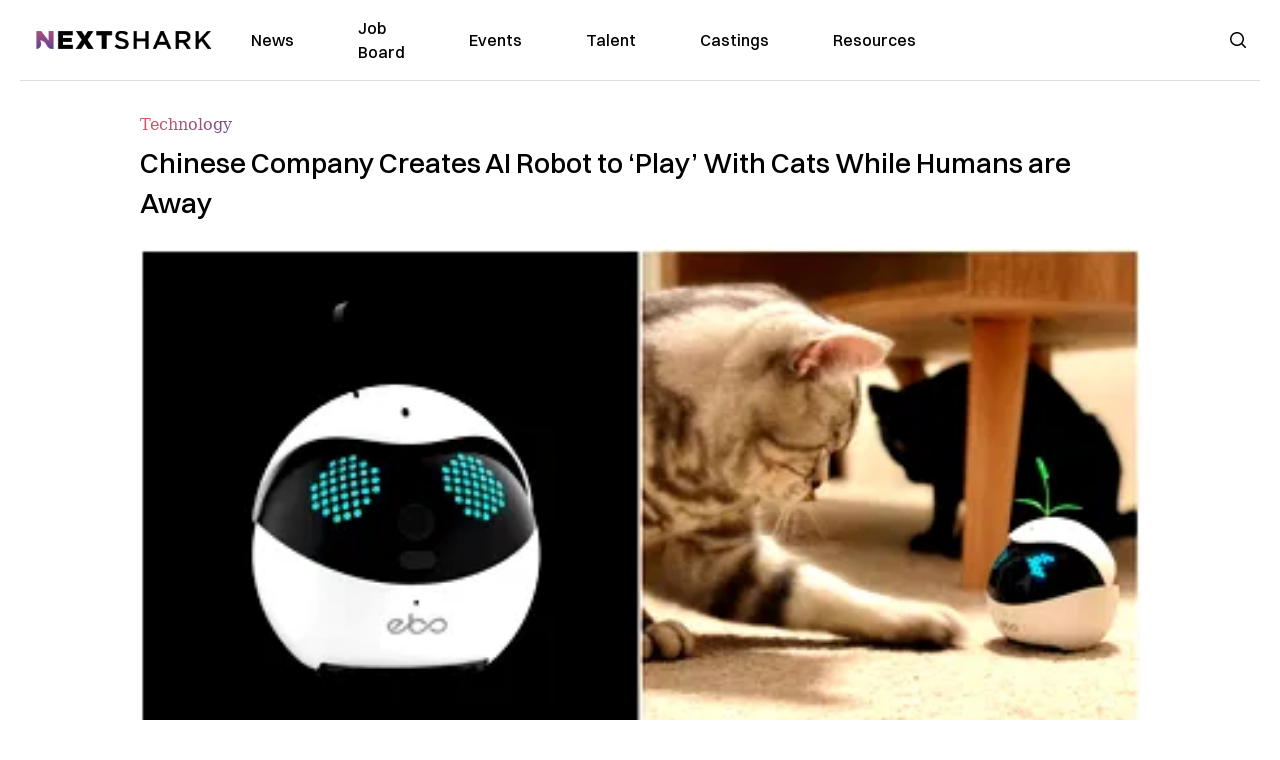

--- FILE ---
content_type: text/html; charset=utf-8
request_url: https://nextshark.com/ebo-ai-robot-for-cats
body_size: 15270
content:
<!DOCTYPE html><html lang="en"><head><meta charSet="utf-8"/><meta name="viewport" content="width=device-width"/><meta name="msvalidate.01" content="3BE6CD44E7505CE29A57BE466E072B73" class="jsx-1789215954"/><meta name="google-site-verification" content="UA-42416856-1" class="jsx-1789215954"/><link rel="preconnect" href="https://a.pub.network/"/><link rel="preconnect" href="https://b.pub.network/"/><link rel="preconnect" href="https://c.pub.network/"/><link rel="preconnect" href="https://d.pub.network/"/><link rel="preconnect" href="https://c.amazon-adsystem.com"/><link rel="preconnect" href="https://s.amazon-adsystem.com"/><link rel="preconnect" href="https://btloader.com/"/><link rel="preconnect" href="https://api.btloader.com/"/><link rel="preconnect" href="https://confiant-integrations.global.ssl.fastly.net"/><title>Chinese Company Creates AI Robot to &#x27;Play&#x27; With Cats While Humans are Away</title><link rel="canonical" href="https://nextshark.com/ebo-ai-robot-for-cats"/><meta property="og:locale" content="en_US"/><meta property="og:type" content="article"/><meta property="og:title" content="Chinese Company Creates AI Robot to &#x27;Play&#x27; With Cats While Humans are Away"/><meta property="og:description" content="A startup in Shenzhen, China has developed a robot that monitors and entertains cats while their owners are away. Ebo, dubbed as the “next-generation pet companion,” comes in the size of a fist and the shape of a ball — perfect for bored kitties to play around with."/><meta property="og:url" content="https://nextshark.com/ebo-ai-robot-for-cats/"/><meta property="og:site_name" content="NextShark"/><meta property="article:publisher" content="http://www.facebook.com/nextshark"/><meta property="article:published_time" content="2020-08-21T20:07:15+00:00"/><meta property="article:modified_time" content="2021-12-20T00:40:43+00:00"/><meta property="og:image" content="https://data.nextshark.com/wp-content/uploads/2020/08/EBO_BY_ENABOT.png"/><meta property="og:image:width" content="800"/><meta property="og:image:height" content="425"/><meta property="og:image:type" content="image/png"/><meta name="author" content="Carl Samson"/><meta name="twitter:card" content="summary_large_image"/><meta name="twitter:creator" content="@nextshark"/><meta name="twitter:site" content="@nextshark"/><meta name="twitter:label1" content="Written by"/><meta name="twitter:data1" content="Carl Samson"/><meta name="twitter:label2" content="Est. reading time"/><meta name="twitter:data2" content="3 minutes"/><script type="application/ld+json" class="yoast-schema-graph">{"@context":"https://schema.org","@graph":[{"@type":"Article","@id":"https://nextshark.com/ebo-ai-robot-for-cats/#article","isPartOf":{"@id":"https://nextshark.com/ebo-ai-robot-for-cats"},"author":[{"@id":"https://nextshark.com/#/schema/person/19d04dbf59004a14c50181869bd122dc"}],"headline":"Chinese Company Creates AI Robot to &#8216;Play&#8217; With Cats While Humans are Away","datePublished":"2020-08-21T20:07:15+00:00","dateModified":"2021-12-20T00:40:43+00:00","mainEntityOfPage":{"@id":"https://nextshark.com/ebo-ai-robot-for-cats"},"wordCount":574,"publisher":{"@id":"https://nextshark.com/#organization"},"image":{"@id":"https://nextshark.com/ebo-ai-robot-for-cats/#primaryimage"},"thumbnailUrl":"https://data.nextshark.com/wp-content/uploads/2020/08/EBO_BY_ENABOT.png","keywords":["cat","china"],"articleSection":["Technology"],"inLanguage":"en-US","copyrightYear":"2020","copyrightHolder":{"@id":"https://nextshark.com/#organization"}},{"@type":"WebPage","@id":"https://nextshark.com/ebo-ai-robot-for-cats","url":"https://nextshark.com/ebo-ai-robot-for-cats/","name":"Chinese Company Creates AI Robot to 'Play' With Cats While Humans are Away","isPartOf":{"@id":"https://nextshark.com/#website"},"primaryImageOfPage":{"@id":"https://nextshark.com/ebo-ai-robot-for-cats/#primaryimage"},"image":{"@id":"https://nextshark.com/ebo-ai-robot-for-cats/#primaryimage"},"thumbnailUrl":"https://data.nextshark.com/wp-content/uploads/2020/08/EBO_BY_ENABOT.png","datePublished":"2020-08-21T20:07:15+00:00","dateModified":"2021-12-20T00:40:43+00:00","breadcrumb":{"@id":"https://nextshark.com/ebo-ai-robot-for-cats/#breadcrumb"},"inLanguage":"en-US","potentialAction":[{"@type":"ReadAction","target":["https://nextshark.com/ebo-ai-robot-for-cats/"]}]},{"@type":"ImageObject","inLanguage":"en-US","@id":"https://nextshark.com/ebo-ai-robot-for-cats/#primaryimage","url":"https://data.nextshark.com/wp-content/uploads/2020/08/EBO_BY_ENABOT.png","contentUrl":"https://data.nextshark.com/wp-content/uploads/2020/08/EBO_BY_ENABOT.png","width":800,"height":425},{"@type":"BreadcrumbList","@id":"https://nextshark.com/ebo-ai-robot-for-cats/#breadcrumb","itemListElement":[{"@type":"ListItem","position":1,"name":"Home","item":"https://nextshark.com/"},{"@type":"ListItem","position":2,"name":"Technology","item":"https://nextshark.com/technology"},{"@type":"ListItem","position":3,"name":"Chinese Company Creates AI Robot to &#8216;Play&#8217; With Cats While Humans are Away"}]},{"@type":"WebSite","@id":"https://nextshark.com/#website","url":"https://nextshark.com/","name":"NextShark","description":"Asian American News and Asian News","publisher":{"@id":"https://nextshark.com/#organization"},"potentialAction":[{"@type":"SearchAction","target":{"@type":"EntryPoint","urlTemplate":"https://nextshark.com/?s={search_term_string}"},"query-input":{"@type":"PropertyValueSpecification","valueRequired":true,"valueName":"search_term_string"}}],"inLanguage":"en-US"},{"@type":"Organization","@id":"https://nextshark.com/#organization","name":"NextShark","url":"https://nextshark.com/","logo":{"@type":"ImageObject","inLanguage":"en-US","@id":"https://nextshark.com/#/schema/logo/image/","url":"https://data.nextshark.com/wp-content/uploads/2014/08/NextShark_master_logo.png","contentUrl":"https://data.nextshark.com/wp-content/uploads/2014/08/NextShark_master_logo.png","width":525,"height":619,"caption":"NextShark"},"image":{"@id":"https://nextshark.com/#/schema/logo/image/"},"sameAs":["http://www.facebook.com/nextshark","https://x.com/nextshark","http://instagram.com/nextshark"]},{"@type":"Person","@id":"https://nextshark.com/#/schema/person/19d04dbf59004a14c50181869bd122dc","name":"Carl Samson","image":{"@type":"ImageObject","inLanguage":"en-US","@id":"https://nextshark.com/#/schema/person/image/f04cbf7105da7da4e850b16933ba9886","url":"https://data.nextshark.com/wp-content/uploads/2023/08/CARLSAMSON_NEXTSHARK.jpg","contentUrl":"https://data.nextshark.com/wp-content/uploads/2023/08/CARLSAMSON_NEXTSHARK.jpg","caption":"Carl Samson"},"description":"is a Senior Editor for NextShark","url":"https://nextshark.com/author/carlsamson"}]}</script><meta name="next-head-count" content="37"/><script type="text/partytown">
                (function(c,l,a,r,i,t,y){
                    c[a]=c[a]||function(){(c[a].q=c[a].q||[]).push(arguments)};
                    t=l.createElement(r);t.async=1;t.src="https://www.clarity.ms/tag/"+i;
                    y=l.getElementsByTagName(r)[0];y.parentNode.insertBefore(t,y);
                })(window, document, "clarity", "script", "hjysgmp5fb");
              </script><link href="https://fonts.cdnfonts.com/css/switzer" rel="stylesheet"/><link rel="preload" href="/_next/static/media/7108afb8b1381ad1-s.p.woff2" as="font" type="font/woff2" crossorigin="anonymous" data-next-font="size-adjust"/><link rel="preload" href="/_next/static/media/9e82d62334b205f4-s.p.woff2" as="font" type="font/woff2" crossorigin="anonymous" data-next-font="size-adjust"/><link rel="preload" href="/_next/static/media/4c285fdca692ea22-s.p.woff2" as="font" type="font/woff2" crossorigin="anonymous" data-next-font="size-adjust"/><link rel="preload" href="/_next/static/media/eafabf029ad39a43-s.p.woff2" as="font" type="font/woff2" crossorigin="anonymous" data-next-font="size-adjust"/><link rel="preload" href="/_next/static/media/8888a3826f4a3af4-s.p.woff2" as="font" type="font/woff2" crossorigin="anonymous" data-next-font="size-adjust"/><link rel="preload" href="/_next/static/media/0484562807a97172-s.p.woff2" as="font" type="font/woff2" crossorigin="anonymous" data-next-font="size-adjust"/><link rel="preload" href="/_next/static/media/b957ea75a84b6ea7-s.p.woff2" as="font" type="font/woff2" crossorigin="anonymous" data-next-font="size-adjust"/><link rel="preload" href="/_next/static/media/7db6c35d839a711c-s.p.woff2" as="font" type="font/woff2" crossorigin="anonymous" data-next-font="size-adjust"/><link rel="preload" href="/_next/static/media/6245472ced48d3be-s.p.woff2" as="font" type="font/woff2" crossorigin="anonymous" data-next-font="size-adjust"/><link rel="preload" href="/_next/static/media/b27868729ad8c262-s.p.woff2" as="font" type="font/woff2" crossorigin="anonymous" data-next-font="size-adjust"/><link rel="preload" href="/_next/static/media/7e6a2e30184bb114-s.p.woff2" as="font" type="font/woff2" crossorigin="anonymous" data-next-font="size-adjust"/><link rel="preload" href="/_next/static/css/4d1118f4e30231e5.css" as="style"/><link rel="stylesheet" href="/_next/static/css/4d1118f4e30231e5.css" data-n-g=""/><noscript data-n-css=""></noscript><script defer="" nomodule="" src="/_next/static/chunks/polyfills-c67a75d1b6f99dc8.js"></script><script data-partytown-config="">
            partytown = {
              lib: "/_next/static/~partytown/"
            };
          </script><script data-partytown="">!(function(w,p,f,c){c=w[p]=w[p]||{};c[f]=(c[f]||[])})(window,'partytown','forward');/* Partytown 0.7.6 - MIT builder.io */
!function(t,e,n,i,r,o,a,d,s,c,p,l){function u(){l||(l=1,"/"==(a=(o.lib||"/~partytown/")+(o.debug?"debug/":""))[0]&&(s=e.querySelectorAll('script[type="text/partytown"]'),i!=t?i.dispatchEvent(new CustomEvent("pt1",{detail:t})):(d=setTimeout(f,1e4),e.addEventListener("pt0",w),r?h(1):n.serviceWorker?n.serviceWorker.register(a+(o.swPath||"partytown-sw.js"),{scope:a}).then((function(t){t.active?h():t.installing&&t.installing.addEventListener("statechange",(function(t){"activated"==t.target.state&&h()}))}),console.error):f())))}function h(t){c=e.createElement(t?"script":"iframe"),t||(c.setAttribute("style","display:block;width:0;height:0;border:0;visibility:hidden"),c.setAttribute("aria-hidden",!0)),c.src=a+"partytown-"+(t?"atomics.js?v=0.7.6":"sandbox-sw.html?"+Date.now()),e.body.appendChild(c)}function f(n,r){for(w(),i==t&&(o.forward||[]).map((function(e){delete t[e.split(".")[0]]})),n=0;n<s.length;n++)(r=e.createElement("script")).innerHTML=s[n].innerHTML,e.head.appendChild(r);c&&c.parentNode.removeChild(c)}function w(){clearTimeout(d)}o=t.partytown||{},i==t&&(o.forward||[]).map((function(e){p=t,e.split(".").map((function(e,n,i){p=p[i[n]]=n+1<i.length?"push"==i[n+1]?[]:p[i[n]]||{}:function(){(t._ptf=t._ptf||[]).push(i,arguments)}}))})),"complete"==e.readyState?u():(t.addEventListener("DOMContentLoaded",u),t.addEventListener("load",u))}(window,document,navigator,top,window.crossOriginIsolated);</script><script src="/js/quantcast.js" id="quantcast-consent" type="text/partytown" data-nscript="worker"></script><script src="/js/meta.js" id="meta-pixel" type="text/partytown" data-nscript="worker"></script><script src="https://www.googletagmanager.com/gtag/js?id=UA-42416856-1" id="google-tag-manager" type="text/partytown" data-nscript="worker"></script><script src="/js/gtag.js" id="gtag" type="text/partytown" data-nscript="worker"></script><script src="/js/trinityplayer.js" id="trinityplayer" type="text/partytown" data-nscript="worker"></script><script src="/_next/static/chunks/webpack-3c1695d98c928cf9.js" defer=""></script><script src="/_next/static/chunks/framework-fee8a7e75612eda8.js" defer=""></script><script src="/_next/static/chunks/main-e7b4337012efd173.js" defer=""></script><script src="/_next/static/chunks/pages/_app-c0b0c5f09df92712.js" defer=""></script><script src="/_next/static/chunks/1664-7246e58924eb0118.js" defer=""></script><script src="/_next/static/chunks/5675-31dd948da88eab78.js" defer=""></script><script src="/_next/static/chunks/3965-1c5ef1af0465649b.js" defer=""></script><script src="/_next/static/chunks/8159-423f613ae9983506.js" defer=""></script><script src="/_next/static/chunks/1460-d04d4ecb98a43e4f.js" defer=""></script><script src="/_next/static/chunks/4920-bdc0f74b6be4ce6c.js" defer=""></script><script src="/_next/static/chunks/5935-0cdbb649965324a8.js" defer=""></script><script src="/_next/static/chunks/8525-c0dbf894eb6fbdc0.js" defer=""></script><script src="/_next/static/chunks/1852-28394e823b258057.js" defer=""></script><script src="/_next/static/chunks/9803-5f42d617dba25474.js" defer=""></script><script src="/_next/static/chunks/5334-682f167465c11757.js" defer=""></script><script src="/_next/static/chunks/9860-3eeec5bf7e8405b2.js" defer=""></script><script src="/_next/static/chunks/6167-c49c6563743bb12b.js" defer=""></script><script src="/_next/static/chunks/9850-36362b4b847eee02.js" defer=""></script><script src="/_next/static/chunks/pages/%5B...uri%5D-096b799c0d582c87.js" defer=""></script><script src="/_next/static/l05lJ48FHlMvRCTUMbE8j/_buildManifest.js" defer=""></script><script src="/_next/static/l05lJ48FHlMvRCTUMbE8j/_ssgManifest.js" defer=""></script><style id="__jsx-1789215954">:root{--font-poppins:'__Poppins_2dbf9b', '__Poppins_Fallback_2dbf9b';--font-dmsans:'__DM_Sans_99eb74', '__DM_Sans_Fallback_99eb74';--font-switzer:'Switzer', sans-serif}</style></head><body><div id="__next"><script>!function(){try{var d=document.documentElement,c=d.classList;c.remove('light','dark');var e=localStorage.getItem('theme');if('system'===e||(!e&&true)){var t='(prefers-color-scheme: dark)',m=window.matchMedia(t);if(m.media!==t||m.matches){d.style.colorScheme = 'dark';c.add('dark')}else{d.style.colorScheme = 'light';c.add('light')}}else if(e){c.add(e|| '')}if(e==='light'||e==='dark')d.style.colorScheme=e}catch(e){}}()</script><noscript><div class="hidden"><img src="//pixel.quantserve.com/pixel/p-T_nHPwjEM4AMW.gif" border="0" height="1" width="1" alt="Quantcast"/><img height="1" width="1" src="https://www.facebook.com/tr?id=192482117963803&amp;ev=PageView&amp;noscript=1"/></div></noscript><div class="/80 sticky top-0 z-50  bg-white/80 backdrop-blur-[5px] backdrop-filter  sc:px-5" data-headlessui-state=""><div class="_max-w-full mx-auto flex items-center justify-center border-b-[1px] border-[#DDDDDD]  "><div class="_flex-none _justify-between flex w-full max-w-7xl items-center px-4 py-4 lg:space-x-10 2xl:max-w-screen-2xl"><div class="_justify-start order-first flex min-h-[18px] w-full md:min-h-[24px] lg:w-[300px] "><span class="sr-only">NextShark</span><a href="/"><img alt="NextShark.com" loading="lazy" width="225" height="24" decoding="async" data-nimg="1" class="h-[18px] w-[171px] md:h-[24px] md:w-[225px]" style="color:transparent" srcSet="/logo.svg?width=256&amp;auto_optimize=medium&amp;quality=85 1x, /logo.svg?width=640&amp;auto_optimize=medium&amp;quality=85 2x" src="/logo.svg?width=640&amp;auto_optimize=medium&amp;quality=85"/></a></div><div class="order-last -my-2 -mr-2 lg:hidden"><button class="_items-center _justify-center inline-flex rounded-md  p-2 text-gray-400 hover:bg-gray-100 hover:text-gray-500 focus:outline-none " type="button" aria-expanded="false" data-headlessui-state=""><span class="sr-only">Open menu</span><svg xmlns="http://www.w3.org/2000/svg" fill="none" viewBox="0 0 24 24" stroke-width="1.5" stroke="currentColor" aria-hidden="true" data-slot="icon" class="h-6 w-6 text-black"><path stroke-linecap="round" stroke-linejoin="round" d="M3.75 6.75h16.5M3.75 12h16.5m-16.5 5.25h16.5"></path></svg></button></div><div class="flex w-full items-center justify-center xl:pr-[160px]"><div class="w-auto"><nav class="hidden flex-1 items-center space-x-16 lg:flex"><a aria-label="link to News" class="text-base font-medium text-black hover:text-gray-900 lg:text-base" href="/">News</a><a aria-label="link to Job Board" class="text-base font-medium text-black hover:text-gray-900 lg:text-base" href="/community/jobs">Job Board</a><a aria-label="link to Events" class="text-base font-medium text-black hover:text-gray-900 lg:text-base" href="/community/events">Events</a><a aria-label="link to Talent" class="text-base font-medium text-black hover:text-gray-900 lg:text-base" href="/community/talent">Talent</a><a aria-label="link to Castings" class="text-base font-medium text-black hover:text-gray-900 lg:text-base" href="/community/castings">Castings</a><a aria-label="link to Resources" class="text-base font-medium text-black hover:text-gray-900 lg:text-base" href="/resources">Resources</a></nav><div hidden="" style="position:fixed;top:1px;left:1px;width:1px;height:0;padding:0;margin:-1px;overflow:hidden;clip:rect(0, 0, 0, 0);white-space:nowrap;border-width:0;display:none"></div></div></div><div class="_space-x-4 justsify-end  flex items-center px-2 pr-5 lg:ml-6 lg:w-[200px]"><div class="mr-2 flex h-[40px] w-full items-center justify-end "><div class="flex w-full justify-end pr-5 md:pr-0"><div></div></div></div></div></div></div></div><div hidden="" style="position:fixed;top:1px;left:1px;width:1px;height:0;padding:0;margin:-1px;overflow:hidden;clip:rect(0, 0, 0, 0);white-space:nowrap;border-width:0;display:none"></div><div class="mb-10 flex justify-center md:container s:!p-0"><div class="s:!m-0 lg:w-[1000px] lg:pt-8"><div class="w-full"><div class="article-content grid auto-rows-auto grid-cols-3 gap-x-10"><div class="col-span-3 mx-5 mb-3 hidden h-[30px] md:block lg:mx-0 lg:mb-0"><div class="mb-0 lg:mb-3 lg:mt-0"><span class="category-gradient text-[12px] text-base"></span></div></div><div class="col-span-3 row-start-2 mx-5 lg:row-start-auto lg:mx-0 lg:mb-4 "><h1 class="font-dmsans font-medium text-black s:mb-[20px] s:mt-[20px] md:text-[28px] text-4xl">Chinese Company Creates AI Robot to ‘Play’ With Cats While Humans are Away</h1></div><div class="col-span-3 row-start-3 mb-3 lg:row-start-auto lg:mb-0"><figure class="relative mb-[18px] w-full md:mb-[25px] md:mt-[10px]"><div class="relative"><img alt="Chinese Company Creates AI Robot to ‘Play’ With Cats While Humans are Away" loading="eager" width="886" height="500" decoding="async" data-nimg="1" class="w-full" style="color:transparent;display:block;position:absolute" sizes="(max-width: 640px) 35vw, (max-width: 768px) 50vw, (max-width: 1280px) 30vw, 40vw" srcSet="https://nextshark.b-cdn.net/wp-content/uploads/2020/08/EBO_BY_ENABOT.png?width=256&amp;auto_optimize=medium&amp;quality=85&amp;blur=80 256w, https://nextshark.b-cdn.net/wp-content/uploads/2020/08/EBO_BY_ENABOT.png?width=384&amp;auto_optimize=medium&amp;quality=85&amp;blur=80 384w, https://nextshark.b-cdn.net/wp-content/uploads/2020/08/EBO_BY_ENABOT.png?width=640&amp;auto_optimize=medium&amp;quality=85&amp;blur=80 640w, https://nextshark.b-cdn.net/wp-content/uploads/2020/08/EBO_BY_ENABOT.png?width=768&amp;auto_optimize=medium&amp;quality=85&amp;blur=80 768w, https://nextshark.b-cdn.net/wp-content/uploads/2020/08/EBO_BY_ENABOT.png?width=1024&amp;auto_optimize=medium&amp;quality=85&amp;blur=80 1024w, https://nextshark.b-cdn.net/wp-content/uploads/2020/08/EBO_BY_ENABOT.png?width=1280&amp;auto_optimize=medium&amp;quality=85&amp;blur=80 1280w, https://nextshark.b-cdn.net/wp-content/uploads/2020/08/EBO_BY_ENABOT.png?width=1536&amp;auto_optimize=medium&amp;quality=85&amp;blur=80 1536w" src="https://nextshark.b-cdn.net/wp-content/uploads/2020/08/EBO_BY_ENABOT.png?width=1536&amp;auto_optimize=medium&amp;quality=85&amp;blur=80"/><img alt="Chinese Company Creates AI Robot to ‘Play’ With Cats While Humans are Away" loading="eager" width="886" height="500" decoding="async" data-nimg="1" class="w-full" style="color:transparent" sizes="(max-width: 640px) 35vw, (max-width: 768px) 50vw, (max-width: 1280px) 30vw, 40vw" srcSet="https://nextshark.b-cdn.net/wp-content/uploads/2020/08/EBO_BY_ENABOT.png?width=256&amp;auto_optimize=medium&amp;quality=85 256w, https://nextshark.b-cdn.net/wp-content/uploads/2020/08/EBO_BY_ENABOT.png?width=384&amp;auto_optimize=medium&amp;quality=85 384w, https://nextshark.b-cdn.net/wp-content/uploads/2020/08/EBO_BY_ENABOT.png?width=640&amp;auto_optimize=medium&amp;quality=85 640w, https://nextshark.b-cdn.net/wp-content/uploads/2020/08/EBO_BY_ENABOT.png?width=768&amp;auto_optimize=medium&amp;quality=85 768w, https://nextshark.b-cdn.net/wp-content/uploads/2020/08/EBO_BY_ENABOT.png?width=1024&amp;auto_optimize=medium&amp;quality=85 1024w, https://nextshark.b-cdn.net/wp-content/uploads/2020/08/EBO_BY_ENABOT.png?width=1280&amp;auto_optimize=medium&amp;quality=85 1280w, https://nextshark.b-cdn.net/wp-content/uploads/2020/08/EBO_BY_ENABOT.png?width=1536&amp;auto_optimize=medium&amp;quality=85 1536w" src="https://nextshark.b-cdn.net/wp-content/uploads/2020/08/EBO_BY_ENABOT.png?width=1536&amp;auto_optimize=medium&amp;quality=85"/></div><figcaption class="z-90 absolute bottom-0 float-left max-w-sm truncate bg-black/40 px-1 text-sm text-zinc-300 sm:max-w-xl">
</figcaption></figure><div class="my-8 w-full items-center justify-center lg:flex"></div></div><div class="col-span-3 col-start-1 row-start-1 mx-5  block md:mx-0 md:mb-0 lg:col-span-1 lg:row-start-4 lg:mb-3"><div class="mb-[5px] mt-[20px] flex flex-wrap items-center justify-between text-sm md:mb-[23px] md:mt-[10px] md:text-base"><div class="flex items-center gap-x-2"><div class="flex gap-3"><div class="flex items-center space-x-3 "><a href="/author/carlsamson"><img alt="Carl Samson" loading="lazy" width="50" height="50" decoding="async" data-nimg="1" class="rounded-full" style="color:transparent" srcSet="https://nextshark.b-cdn.net/wp-content/uploads/2023/08/CARLSAMSON_NEXTSHARK.jpg?width=64&amp;auto_optimize=medium&amp;quality=85 1x, https://nextshark.b-cdn.net/wp-content/uploads/2023/08/CARLSAMSON_NEXTSHARK.jpg?width=128&amp;auto_optimize=medium&amp;quality=85 2x" src="https://nextshark.b-cdn.net/wp-content/uploads/2023/08/CARLSAMSON_NEXTSHARK.jpg?width=128&amp;auto_optimize=medium&amp;quality=85"/></a><div class="block text-left text-[12px]"><div class="leading-none">By<!-- --> <span class="font-bold"><a href="/author/carlsamson">Carl Samson</a></span></div><div></div></div></div></div></div></div></div><div class="col-span-3 mx-5 block lg:col-span-1 lg:col-start-1 lg:row-start-6 lg:mx-0"><div class="trinityAudioPlaceholder"></div><div class="my-8 w-full items-center justify-center lg:flex lg:flex-col"><div><div class="mx-auto flex flex-col justify-center text-center" id="nextshark_com_hp_right_rail_4"></div></div></div></div><div class="col-span-3 mx-5 text-base leading-[24px] lg:col-span-2  lg:row-span-5 lg:mx-0"><div class="s:py-[15px] lg:mb-[21px]"><span key='123'>A startup in </span>Shenzhen, China has developed a robot that monitors and entertains cats while their owners are away.</div>
<div class="s:pt-[15px] lg:mb-[21px]"><a href="https://www.enabot.com/products/ebo-catpal" target="_blank" rel="noopener noreferrer" class="text-[#A1557C] underline">Ebo</a>, dubbed as the “next-generation pet companion,” comes in the size of a fist and the shape of a ball — perfect for bored kitties to play around with.</div>
<div class="s:pt-[15px] lg:mb-[21px]"><img alt="" loading="lazy" width="800" height="426" decoding="async" data-nimg="1" class="mx-auto max-h-[500px] w-full object-contain" style="color:transparent" srcSet="https://nextshark.b-cdn.net/wp-content/uploads/2020/08/EBO_1-e1598034453372.png?width=1024&amp;auto_optimize=medium&amp;quality=85 1x, https://nextshark.b-cdn.net/wp-content/uploads/2020/08/EBO_1-e1598034453372.png?width=1536&amp;auto_optimize=medium&amp;quality=85 2x" src="https://nextshark.b-cdn.net/wp-content/uploads/2020/08/EBO_1-e1598034453372.png?width=1536&amp;auto_optimize=medium&amp;quality=85"/></div>
<div class="s:pt-[15px] lg:mb-[21px]">Developed by <a href="https://www.enabot.com/" target="_blank" rel="noopener noreferrer" class="text-[#A1557C] underline">Enabot</a>, Ebo allows cat owners to surveil and interact with their pets remotely through a mobile app.</div>
<div><div class="" id="nextshark_com_incontent_banner_2"></div></div><div class="s:pt-[15px] lg:mb-[21px]">Owners can watch their pets, chat with them, take their photos and record videos thanks to a 1080p HD camera and speaker.</div>
<p style="text-align:center"></p>
<div class="s:pt-[15px] lg:mb-[21px]"> </div>
<div><div class="" id="nextshark_com_incontent_banner_3"></div></div><div class="s:pt-[15px] lg:mb-[21px]">Ebo’s spherical shape and laser light function allow it to roll, spin and entertain cats, keeping them mentally and physically stimulated at all times.</div>
<div class="s:pt-[15px] lg:mb-[21px]">As an artificial intelligence, the robot is also capable of recognizing cats’ faces, following them and detecting their mood to adjust its own behavior.</div>
<!-- -->
<div><div class="" id="nextshark_com_incontent_banner_4"></div></div><div class="s:pt-[15px] lg:mb-[21px]"><script async="" src="//www.instagram.com/embed.js"></script></div>
<div class="s:pt-[15px] lg:mb-[21px]"><strong>“Cats love to play with Ebo robot because it moves and interacts all on its own. Not only is it adorable to watch, but Ebo actually helps prevent mental, physical, and behavioral problems by keeping cats active and entertained,”</strong> Enabot says.</div>
<div class="s:pt-[15px] lg:mb-[21px]"><strong>“Ebo is the first smart playmate that has the ability to perfectly mimic the actions of a living thing. It interacts with your cat in the way that your cat understands—through a dynamic mix of sound, movement, and light that is always unpredictable.”</strong></div>
<div><div class="" id="nextshark_com_incontent_banner_5"></div></div><div class="s:pt-[15px] lg:mb-[21px]"><img alt="" loading="lazy" width="800" height="416" decoding="async" data-nimg="1" class="mx-auto max-h-[500px] w-full object-contain" style="color:transparent" srcSet="https://nextshark.b-cdn.net/wp-content/uploads/2020/08/EBO_3-e1598035358535.png?width=1024&amp;auto_optimize=medium&amp;quality=85 1x, https://nextshark.b-cdn.net/wp-content/uploads/2020/08/EBO_3-e1598035358535.png?width=1536&amp;auto_optimize=medium&amp;quality=85 2x" src="https://nextshark.b-cdn.net/wp-content/uploads/2020/08/EBO_3-e1598035358535.png?width=1536&amp;auto_optimize=medium&amp;quality=85"/></div>
<div class="s:pt-[15px] lg:mb-[21px]">Ebo’s sensors allow it to dodge obstacles on its way and decelerate to avoid a direct crash.</div>
<div class="s:pt-[15px] lg:mb-[21px]">When it runs low on power, it will return to its dock to recharge itself, much like a Roomba.</div>
<div><div class="" id="nextshark_com_incontent_banner_6"></div></div>
<div class="s:pt-[15px] lg:mb-[21px]"><script async="" src="//www.instagram.com/embed.js"></script></div>
<div class="s:pt-[15px] lg:mb-[21px]">The robot can also track the cat’s daily step count when paired with a companion smart collar, which will start shipping next month.</div>
<div><div class="" id="nextshark_com_incontent_banner_7"></div></div><div class="s:pt-[15px] lg:mb-[21px]">With such features, Ebo can easily “function as a trainer,” according to Enabot.</div>
<div class="s:pt-[15px] lg:mb-[21px]"><img alt="" loading="lazy" width="800" height="618" decoding="async" data-nimg="1" class="mx-auto max-h-[500px] w-full object-contain" style="color:transparent" srcSet="https://nextshark.b-cdn.net/wp-content/uploads/2020/08/EBO_6-e1598034497922.png?width=1024&amp;auto_optimize=medium&amp;quality=85 1x, https://nextshark.b-cdn.net/wp-content/uploads/2020/08/EBO_6-e1598034497922.png?width=1536&amp;auto_optimize=medium&amp;quality=85 2x" src="https://nextshark.b-cdn.net/wp-content/uploads/2020/08/EBO_6-e1598034497922.png?width=1536&amp;auto_optimize=medium&amp;quality=85"/></div>
<div class="s:pt-[15px] lg:mb-[21px]">Ebo currently retails from $255 (Standard Luxury Set). It can be purchased through Enabot’s <a href="https://www.enabot.com/products/ebo-catpal" target="_blank" rel="noopener noreferrer" class="text-[#A1557C] underline">official site</a>, <a href="https://www.amazon.com/dp/B088F81K1Z" target="_blank" rel="noopener noreferrer" class="text-[#A1557C] underline">Amazon</a> and several <a href="https://www.enabot.com/p/our-distributors" target="_blank" rel="noopener noreferrer" class="text-[#A1557C] underline">other distributors</a>.</div>
<div><div class="" id="nextshark_com_incontent_banner_8"></div></div><div class="s:pt-[15px] lg:mb-[21px]"><strong>“I was able to talk and interact with my cat in real-time [while I was traveling],”</strong> 30-year-old Sophia Qiao told the <a href="https://www.scmp.com/tech/start-ups/article/3097991/pets-china-now-have-their-own-robot-friends-which-can-entertain-and" target="_blank" rel="noopener noreferrer" class="text-[#A1557C] underline">South China Morning Post</a>. <strong>“My cat loves the laser teasing function … and I was able to play with Tuantuan [via Ebo] every one or two hours.”</strong></div>
<figure id="attachment_10075594" aria-describedby="caption-attachment-10075594" class="mx-auto mb-[45px] mt-[20px] w-full md:my-[40px]"><img alt="" loading="lazy" width="800" height="466" decoding="async" data-nimg="1" class="mx-auto max-h-[500px] w-full object-contain" style="color:transparent" srcSet="https://nextshark.b-cdn.net/wp-content/uploads/2020/08/EBO_2-e1598035220114.jpg?width=1024&amp;auto_optimize=medium&amp;quality=85 1x, https://nextshark.b-cdn.net/wp-content/uploads/2020/08/EBO_2-e1598035220114.jpg?width=1536&amp;auto_optimize=medium&amp;quality=85 2x" src="https://nextshark.b-cdn.net/wp-content/uploads/2020/08/EBO_2-e1598035220114.jpg?width=1536&amp;auto_optimize=medium&amp;quality=85"/><figcaption class="mx-auto text-center text-xs">The Standard Full Set costs $265.</figcaption></figure>
<div class="s:pt-[15px] lg:mb-[21px]">One owner claimed that Ebo has helped their grieving cat.</div>
<div><div class="" id="nextshark_com_incontent_banner_9"></div></div><div class="s:pt-[15px] lg:mb-[21px]"><strong>“The Ebo Smart Robot has rebounded my depressed cat into kittenhood. Ms. Kitty’s partner in crime, Mr. P, died about a month ago, leaving her lethargic, bored and kneading my stomach and head. I grieved with her, but something needed to be done,”</strong> <a href="https://gforgadget.com/cool-gadgets/ebo-smart-robot-cat-toy/" target="_blank" rel="noopener noreferrer" class="text-[#A1557C] underline">GforGadget.com</a>, a blog dedicated to gadgets, noted. <strong>“Ebo was the purrfect Christmas present. It has solved my problem with the litter box and Ms. Kitty’s loneliness issue.”</strong></div>
<div class="s:pt-[15px] lg:mb-[21px]">All Images via <a href="https://www.instagram.com/ebo4pet/" target="_blank" rel="noopener noreferrer" class="text-[#A1557C] underline">Enabot</a></div>
<div id="comment_section" class="hidden lg:block"><div><div class="mb-4 border-b pb-2 text-lg">Share this Article</div><div class="flex gap-2"><div><button aria-label="facebook" class="react-share__ShareButton" style="background-color:transparent;border:none;padding:0;font:inherit;color:inherit;cursor:pointer"><img alt="Love" loading="lazy" width="34" height="34" decoding="async" data-nimg="1" style="color:transparent" srcSet="/SVG/socials/fb.svg?width=48&amp;auto_optimize=medium&amp;quality=85 1x, /SVG/socials/fb.svg?width=96&amp;auto_optimize=medium&amp;quality=85 2x" src="/SVG/socials/fb.svg?width=96&amp;auto_optimize=medium&amp;quality=85"/></button></div><div><button aria-label="twitter" class="react-share__ShareButton" style="background-color:transparent;border:none;padding:0;font:inherit;color:inherit;cursor:pointer"><img alt="Facebook" loading="lazy" width="34" height="34" decoding="async" data-nimg="1" style="color:transparent" srcSet="/SVG/socials/twitter.svg?width=48&amp;auto_optimize=medium&amp;quality=85 1x, /SVG/socials/twitter.svg?width=96&amp;auto_optimize=medium&amp;quality=85 2x" src="/SVG/socials/twitter.svg?width=96&amp;auto_optimize=medium&amp;quality=85"/></button></div><div><button aria-label="linkedin" class="react-share__ShareButton" style="background-color:transparent;border:none;padding:0;font:inherit;color:inherit;cursor:pointer"><img alt="Linkedin" loading="lazy" width="34" height="34" decoding="async" data-nimg="1" style="color:transparent" srcSet="/SVG/socials/linkedin.svg?width=48&amp;auto_optimize=medium&amp;quality=85 1x, /SVG/socials/linkedin.svg?width=96&amp;auto_optimize=medium&amp;quality=85 2x" src="/SVG/socials/linkedin.svg?width=96&amp;auto_optimize=medium&amp;quality=85"/></button></div><div><button aria-label="email" class="react-share__ShareButton" style="background-color:transparent;border:none;padding:0;font:inherit;color:inherit;cursor:pointer"><img alt="Mail" loading="lazy" width="34" height="34" decoding="async" data-nimg="1" style="color:transparent" srcSet="/SVG/socials/mail.svg?width=48&amp;auto_optimize=medium&amp;quality=85 1x, /SVG/socials/mail.svg?width=96&amp;auto_optimize=medium&amp;quality=85 2x" src="/SVG/socials/mail.svg?width=96&amp;auto_optimize=medium&amp;quality=85"/></button></div><div><div class="cursor-pointer"><button aria-label="twitter" class="react-share__ShareButton" style="background-color:transparent;border:none;padding:0;font:inherit;color:inherit;cursor:pointer"><img alt="Web Link" loading="lazy" width="34" height="34" decoding="async" data-nimg="1" style="color:transparent" srcSet="/SVG/socials/link.svg?width=48&amp;auto_optimize=medium&amp;quality=85 1x, /SVG/socials/link.svg?width=96&amp;auto_optimize=medium&amp;quality=85 2x" src="/SVG/socials/link.svg?width=96&amp;auto_optimize=medium&amp;quality=85"/></button></div></div></div></div></div><div></div></div><div class="col-span-3 col-start-1 mx-5 my-5 lg:col-span-1 lg:row-start-5 lg:mx-0"><div><div class="mb-4 border-b pb-2 text-lg">Share this Article</div><div class="flex gap-2"><div><button aria-label="facebook" class="react-share__ShareButton" style="background-color:transparent;border:none;padding:0;font:inherit;color:inherit;cursor:pointer"><img alt="Love" loading="lazy" width="34" height="34" decoding="async" data-nimg="1" style="color:transparent" srcSet="/SVG/socials/fb.svg?width=48&amp;auto_optimize=medium&amp;quality=85 1x, /SVG/socials/fb.svg?width=96&amp;auto_optimize=medium&amp;quality=85 2x" src="/SVG/socials/fb.svg?width=96&amp;auto_optimize=medium&amp;quality=85"/></button></div><div><button aria-label="twitter" class="react-share__ShareButton" style="background-color:transparent;border:none;padding:0;font:inherit;color:inherit;cursor:pointer"><img alt="Facebook" loading="lazy" width="34" height="34" decoding="async" data-nimg="1" style="color:transparent" srcSet="/SVG/socials/twitter.svg?width=48&amp;auto_optimize=medium&amp;quality=85 1x, /SVG/socials/twitter.svg?width=96&amp;auto_optimize=medium&amp;quality=85 2x" src="/SVG/socials/twitter.svg?width=96&amp;auto_optimize=medium&amp;quality=85"/></button></div><div><button aria-label="linkedin" class="react-share__ShareButton" style="background-color:transparent;border:none;padding:0;font:inherit;color:inherit;cursor:pointer"><img alt="Linkedin" loading="lazy" width="34" height="34" decoding="async" data-nimg="1" style="color:transparent" srcSet="/SVG/socials/linkedin.svg?width=48&amp;auto_optimize=medium&amp;quality=85 1x, /SVG/socials/linkedin.svg?width=96&amp;auto_optimize=medium&amp;quality=85 2x" src="/SVG/socials/linkedin.svg?width=96&amp;auto_optimize=medium&amp;quality=85"/></button></div><div><button aria-label="email" class="react-share__ShareButton" style="background-color:transparent;border:none;padding:0;font:inherit;color:inherit;cursor:pointer"><img alt="Mail" loading="lazy" width="34" height="34" decoding="async" data-nimg="1" style="color:transparent" srcSet="/SVG/socials/mail.svg?width=48&amp;auto_optimize=medium&amp;quality=85 1x, /SVG/socials/mail.svg?width=96&amp;auto_optimize=medium&amp;quality=85 2x" src="/SVG/socials/mail.svg?width=96&amp;auto_optimize=medium&amp;quality=85"/></button></div><div><div class="cursor-pointer"><button aria-label="twitter" class="react-share__ShareButton" style="background-color:transparent;border:none;padding:0;font:inherit;color:inherit;cursor:pointer"><img alt="Web Link" loading="lazy" width="34" height="34" decoding="async" data-nimg="1" style="color:transparent" srcSet="/SVG/socials/link.svg?width=48&amp;auto_optimize=medium&amp;quality=85 1x, /SVG/socials/link.svg?width=96&amp;auto_optimize=medium&amp;quality=85 2x" src="/SVG/socials/link.svg?width=96&amp;auto_optimize=medium&amp;quality=85"/></button></div></div></div></div><div class="my-8  flex w-full items-center justify-center lg:hidden"><div><div class="mx-auto justify-center text-center" id="nextshark_com_hp_right_rail_6"></div></div></div></div><div class="article-content col-span-3 mx-5 lg:col-span-1 lg:mx-0"><div data-openweb-ad="true" data-row="1" data-column="1"></div><div class="sticky  top-24 my-8 hidden w-full items-center justify-center lg:flex lg:flex-col"><div><div class="text-red mx-auto flex flex-col justify-center text-center" id="nextshark_com_art_right_rail_3"></div></div></div></div></div></div></div></div><div class="flex justify-center bg-[#FAFAFA] px-5 py-10 lg:px-0"><div class="lg:w-[1000px]"><div class="grid auto-rows-auto grid-cols-3 gap-x-10 gap-y-5 lg:gap-y-0"><div class="col-span-3 lg:col-span-2"></div><div class="col-span-3 lg:col-span-1"><div class="flex flex-col justify-between gap-5"><div><div class="mx-auto flex flex-col justify-center text-center" id="nextshark_com_art_right_rail_2"></div></div><div><div class="mx-auto flex flex-col justify-center text-center" id="nextshark_com_art_right_rail_3"></div></div></div></div></div></div></div><div class="flex justify-center px-5 py-10 lg:px-0"><div class="lg:w-[1000px]"></div></div><img src="https://pixel.wp.com/g.gif?v=ext&amp;j=1%3A10.9.1&amp;blog=154025067&amp;post=10075580&amp;tz=-8&amp;srv=nextshark.com&amp;rand=RANDOM&amp;ref=DOCUMENT_REFERRER&amp;host=nextshark.com" width="0" height="0"/><div class="bg-[#FAFAFA] py-[30px] md:py-[55px]"><div class="px-5 lg:container sc:px-10 2xl:px-10"><div class="mb-5 flex flex-col lg:flex-row lg:space-x-5 lg:border-b"><div class="lg:w-3/12"><div class="mb-5 hidden lg:block"><a href="/"><img alt="NextShark.com" loading="lazy" width="190" height="45" decoding="async" data-nimg="1" class="h-[45px] w-[190px] sm:h-5" style="color:transparent" srcSet="/nextshark_logo_v3.svg?width=256&amp;auto_optimize=medium&amp;quality=85 1x, /nextshark_logo_v3.svg?width=384&amp;auto_optimize=medium&amp;quality=85 2x" src="/nextshark_logo_v3.svg?width=384&amp;auto_optimize=medium&amp;quality=85"/></a></div><div class="mb-5 flex flex-wrap gap-2 pr-8 text-[20px] font-medium leading-8 text-black lg:mb-0 lg:flex-col lg:gap-0 lg:text-[28px] lg:font-semibold"><div>Your leading</div><div>Asian American</div><div>news source</div></div><div class="mb-10 lg:hidden"><a class="category-gradient" href="/download/mobile">Download Our App →</a></div></div><div class="flex w-full flex-col lg:w-9/12 lg:flex-row"><div class="mb-5 flex w-full text-slategray lg:w-7/12"><div class="flex-1"><div class="flex items-center justify-between pb-5 font-semibold text-black lg:mb-5 lg:block lg:pb-0 lg:pb-0">About</div><div class="font-medium text-v2gray lg:block"><ul><li class="mb-3"><a class="hover:text-black" href="/about">About NextShark</a></li><li class="mb-3"><a class="hover:text-black" href="/support-nextshark-make-a-contribution">Donate</a></li><li class="mb-3"><a class="hover:text-black" href="/contact">Contact</a></li><li class="mb-3"><a class="hover:text-black" href="/privacy">Privacy Policy</a></li><li class="mb-3"><a class="hover:text-black" href="/terms-and-conditions">Terms &amp; Conditions</a></li></ul></div></div><div class="flex-1"><div class="flex items-center justify-between pb-5  font-semibold text-black lg:mb-5 lg:block lg:pb-0 lg:pb-0 lg:pt-0">Follow us</div><div class="font-medium text-v2gray lg:block"><ul><li class="mb-3"><a target="_blank" rel="nofollow" class="hover:text-black" href="https://www.instagram.com/nextshark">Instagram</a></li><li class="mb-3"><a target="_blank" rel="nofollow" class="hover:text-black" href="https://x.com/NextShark">Twitter X</a></li><li class="mb-3"><a target="_blank" rel="nofollow" class="hover:text-black" href="https://www.whatsapp.com/channel/0029Vad0ylfAInPoe9bwH636">WhatsApp</a></li><li class="mb-3"><a target="_blank" rel="nofollow" class="hover:text-black" href="https://www.facebook.com/NextShark">Facebook</a></li><li class="mb-3"><a target="_blank" rel="nofollow" class="hover:text-black" href="https://www.linkedin.com/company/nextshark/">Linkedin</a></li></ul></div></div></div><div class="hidden lg:block lg:w-5/12"><div class="mb-5 hidden text-[14px] font-semibold text-[#3b3b3b] lg:block"><p>Don’t miss out on the latest news by signing up for Sharkbites.</p></div><form class="w-full text-[16px] lg:text-[12px]"><div class=""><input type="email" placeholder="Email address" aria-label="email address" class="w-full rounded-tl-lg rounded-tr-lg py-3 text-xs" style="border:1px solid #000000"/><button type="submit" aria-label="signup button" class="w-full rounded-bl-lg rounded-br-lg py-3 text-xs text-white bg-black">Subscribe Me</button></div></form><div class="mb-6 mt-3 text-xs text-[#797979]">By subscribing, you agree to our <a class="underline" href="/terms-and-conditions">Terms of Use </a>and<!-- --> <a class="underline" href="/privacy">Privacy Policy</a>.</div><div class="mb-5"><div class="mb-5 font-medium text-black">Download Our App</div><div class="flex gap-x-5"><div class="flex-1"><a target="_blank" rel="nofollow" href="https://apps.apple.com/in/app/nextshark/id1460227108"><img alt="App Store Download" loading="lazy" width="89" height="26" decoding="async" data-nimg="1" class=" w-full" style="color:transparent" srcSet="/SVG/app-store-download.svg?width=96&amp;auto_optimize=medium&amp;quality=85 1x, /SVG/app-store-download.svg?width=256&amp;auto_optimize=medium&amp;quality=85 2x" src="/SVG/app-store-download.svg?width=256&amp;auto_optimize=medium&amp;quality=85"/></a></div><div class="flex-1"><a target="_blank" rel="nofollow" href="https://play.google.com/store/apps/details?id=com.nextshark"><img alt="Google Play Download" loading="lazy" width="89" height="26" decoding="async" data-nimg="1" class=" w-full" style="color:transparent" srcSet="/SVG/google-play-download.svg?width=96&amp;auto_optimize=medium&amp;quality=85 1x, /SVG/google-play-download.svg?width=256&amp;auto_optimize=medium&amp;quality=85 2x" src="/SVG/google-play-download.svg?width=256&amp;auto_optimize=medium&amp;quality=85"/></a></div></div></div></div></div></div><div class="mb-3 block lg:hidden"><a href="/"><img alt="NextShark.com" loading="lazy" width="190" height="45" decoding="async" data-nimg="1" class="h-[45px] w-[190px] sm:h-5" style="color:transparent" srcSet="/nextshark_logo_v3.svg?width=256&amp;auto_optimize=medium&amp;quality=85 1x, /nextshark_logo_v3.svg?width=384&amp;auto_optimize=medium&amp;quality=85 2x" src="/nextshark_logo_v3.svg?width=384&amp;auto_optimize=medium&amp;quality=85"/></a></div><div class="flex flex-col justify-center gap-1 text-sm text-[#797979] lg:flex-row lg:gap-2"><div>© 2024 NextShark, Inc. All rights reserved.</div><div class="flex gap-2"><div class="hidden lg:block">|</div><div><a class="hover:text-black" href="/terms-and-conditions">Terms &amp; Conditions</a></div><div>|</div><div><a class="hover:text-black" href="/privacy">Privacy Policy</a></div><div>|</div><div><a class="hover:text-black" href="/support-nextshark-make-a-contribution">Donate</a></div></div></div></div></div><style>
#nprogress {
  pointer-events: none;
}

#nprogress .bar {
  background: #9b4e80;

  position: fixed;
  z-index: 99999;
  top: 0;
  left: 0;

  width: 100%;
  height: 4px;
}

/* Fancy blur effect */
#nprogress .peg {
  display: block;
  position: absolute;
  right: 0px;
  width: 100px;
  height: 100%;
  box-shadow: 0 0 10px #9b4e80, 0 0 5px #9b4e80;
  opacity: 1.0;

  -webkit-transform: rotate(3deg) translate(0px, -4px);
      -ms-transform: rotate(3deg) translate(0px, -4px);
          transform: rotate(3deg) translate(0px, -4px);
}

/* Remove these to get rid of the spinner */
#nprogress .spinner {
  display: block;
  position: fixed;
  z-index: 1031;
  top: 15px;
  bottom: auto;
  right: 15px;
  left: auto;
}

#nprogress .spinner-icon {
  width: 18px;
  height: 18px;
  box-sizing: border-box;

  border: solid 2px transparent;
  border-top-color: #9b4e80;
  border-left-color: #9b4e80;
  border-radius: 50%;

  -webkit-animation: nprogress-spinner 400ms linear infinite;
          animation: nprogress-spinner 400ms linear infinite;
}

.nprogress-custom-parent {
  overflow: hidden;
  position: relative;
}

.nprogress-custom-parent #nprogress .spinner,
.nprogress-custom-parent #nprogress .bar {
  position: absolute;
}

@-webkit-keyframes nprogress-spinner {
  0%   { -webkit-transform: rotate(0deg); }
  100% { -webkit-transform: rotate(360deg); }
}
@keyframes nprogress-spinner {
  0%   { transform: rotate(0deg); }
  100% { transform: rotate(360deg); }
}
</style></div><script id="__NEXT_DATA__" type="application/json">{"props":{"pageProps":{"menuItems":[{"__typename":"MenuItem","key":"cG9zdDoxMDIwMDY0Ng==","parentId":null,"title":"Community Spotlight","url":"https://nextshark.com/community","uri":"/community","connectedNode":null,"children":[]},{"__typename":"MenuItem","key":"cG9zdDoxMDIwMDY0NA==","parentId":null,"title":"Resources","url":"https://nextshark.com/resources","uri":"/resources","connectedNode":null,"children":[]},{"__typename":"MenuItem","key":"cG9zdDoxMDIwMDY4MQ==","parentId":null,"title":"Newsletter","url":"https://nextshark.com/sharkbites-newsletter","uri":"/sharkbites-newsletter","connectedNode":null,"children":[]},{"__typename":"MenuItem","key":"cG9zdDoxMDIwMDY2NQ==","parentId":null,"title":"News","url":"https://nextshark.com/news","uri":"/news","connectedNode":{"__typename":"MenuItemToMenuItemLinkableConnectionEdge","node":{"__typename":"Category","categoryId":10}},"children":[{"__typename":"MenuItem","key":"cG9zdDoxMDIwMDY2OA==","parentId":"cG9zdDoxMDIwMDY2NQ==","title":"San Francisco","url":"https://nextshark.com/news/san-francisco","uri":"/news/san-francisco","connectedNode":{"__typename":"MenuItemToMenuItemLinkableConnectionEdge","node":{"__typename":"Category","categoryId":147833}},"children":[]},{"__typename":"MenuItem","key":"cG9zdDoxMDIwMDY2OQ==","parentId":"cG9zdDoxMDIwMDY2NQ==","title":"Los Angeles","url":"https://nextshark.com/news/los-angeles","uri":"/news/los-angeles","connectedNode":{"__typename":"MenuItemToMenuItemLinkableConnectionEdge","node":{"__typename":"Category","categoryId":147834}},"children":[]},{"__typename":"MenuItem","key":"cG9zdDoxMDIwMDY2Ng==","parentId":"cG9zdDoxMDIwMDY2NQ==","title":"New York","url":"https://nextshark.com/news/new-york","uri":"/news/new-york","connectedNode":{"__typename":"MenuItemToMenuItemLinkableConnectionEdge","node":{"__typename":"Category","categoryId":147835}},"children":[]},{"__typename":"MenuItem","key":"cG9zdDoxMDIwMDY2Nw==","parentId":"cG9zdDoxMDIwMDY2NQ==","title":"Orange County","url":"https://nextshark.com/news/orange-county","uri":"/news/orange-county","connectedNode":{"__typename":"MenuItemToMenuItemLinkableConnectionEdge","node":{"__typename":"Category","categoryId":147836}},"children":[]},{"__typename":"MenuItem","key":"cG9zdDoxMDIwMDY3MQ==","parentId":"cG9zdDoxMDIwMDY2NQ==","title":"Canada","url":"https://nextshark.com/news/canada","uri":"/news/canada","connectedNode":{"__typename":"MenuItemToMenuItemLinkableConnectionEdge","node":{"__typename":"Category","categoryId":147837}},"children":[]},{"__typename":"MenuItem","key":"cG9zdDoxMDIwMDY3Mw==","parentId":"cG9zdDoxMDIwMDY2NQ==","title":"World","url":"https://nextshark.com/news/world","uri":"/news/world","connectedNode":{"__typename":"MenuItemToMenuItemLinkableConnectionEdge","node":{"__typename":"Category","categoryId":42}},"children":[]}],"posts":{"__typename":"RootQueryToPostConnection","nodes":[{"__typename":"Post","id":"cG9zdDoxMDI0MTczNQ==","date":"2026-01-09T08:48:20","title":"Filipino American airman hailed as hero after Christmas highway rescue","uri":"/filipino-airman-hero-christmas-highway-rescue"},{"__typename":"Post","id":"cG9zdDoxMDI0MTczMQ==","date":"2026-01-09T08:47:40","title":"Despite Trump funding cuts, Japanese American National Museum continues DEI work","uri":"/japanese-american-national-museum-funding-cuts-dei"},{"__typename":"Post","id":"cG9zdDoxMDI0MTcyNw==","date":"2026-01-09T08:46:47","title":"Asian countires warn of precedent after Trump’s seizure of Venezuela’s Maduro","uri":"/asia-reaction-trump-venezuela-maduro"}]}}],"node":{"__typename":"Post","id":"cG9zdDoxMDA3NTU4MA==","databaseId":10075580,"slug":"ebo-ai-robot-for-cats","uri":"/ebo-ai-robot-for-cats","title":"Chinese Company Creates AI Robot to ‘Play’ With Cats While Humans are Away","bulletpoints":"","content":"\u003cp\u003e\u003cstrong\u003eA startup in Shenzhen, China has developed a robot that monitors and entertains cats while their owners are away.\u003c/strong\u003e\u003c/p\u003e\n\u003cp\u003e\u003ca href=\"https://www.enabot.com/products/ebo-catpal\" target=\"_blank\" rel=\"noopener noreferrer\"\u003eEbo\u003c/a\u003e, dubbed as the \u0026#8220;next-generation pet companion,\u0026#8221; comes in the size of a fist and the shape of a ball \u0026#8212; perfect for bored kitties to play around with.\u003c/p\u003e\n\u003cp\u003e\u003cimg loading=\"lazy\" decoding=\"async\" class=\"aligncenter size-full wp-image-10075592\" src=\"https://data.nextshark.com/wp-content/uploads/2020/08/EBO_1-e1598034453372.png\" alt=\"\" width=\"800\" height=\"426\" /\u003e\u003c/p\u003e\n\u003cp\u003eDeveloped by \u003ca href=\"https://www.enabot.com/\" target=\"_blank\" rel=\"noopener noreferrer\"\u003eEnabot\u003c/a\u003e, Ebo allows cat owners to surveil and interact with their pets remotely through a mobile app.\u003c/p\u003e\n\u003cp\u003eOwners can watch their pets, chat with them, take their photos and record videos thanks to a 1080p HD camera and speaker.\u003c/p\u003e\n\u003cp style=\"text-align: center;\"\u003e\u003ciframe loading=\"lazy\" src=\"https://www.youtube.com/embed/xW9eybjSiCw\" width=\"800\" height=\"450\" frameborder=\"0\" allowfullscreen=\"allowfullscreen\"\u003e\u003cspan style=\"display: inline-block; width: 0px; overflow: hidden; line-height: 0;\" data-mce-type=\"bookmark\" class=\"mce_SELRES_start\"\u003e﻿\u003c/span\u003e\u003c/iframe\u003e\u003c/p\u003e\n\u003cp\u003e\u0026nbsp;\u003c/p\u003e\n\u003cp\u003eEbo\u0026#8217;s spherical shape and laser light function allow it to roll, spin and entertain cats, keeping them mentally and physically stimulated at all times.\u003c/p\u003e\n\u003cp\u003eAs an artificial intelligence, the robot is also capable of recognizing cats\u0026#8217; faces, following them and detecting their mood to adjust its own behavior.\u003c/p\u003e\n\u003cblockquote class=\"instagram-media\" style=\"background: #FFF; border: 0; border-radius: 3px; box-shadow: 0 0 1px 0 rgba(0,0,0,0.5),0 1px 10px 0 rgba(0,0,0,0.15); margin: 1px; max-width: 540px; min-width: 326px; padding: 0; width: calc(100% - 2px);\" data-instgrm-captioned=\"\" data-instgrm-permalink=\"https://www.instagram.com/p/B3Z4oGLJI21/?utm_source=ig_embed\u0026amp;utm_campaign=loading\" data-instgrm-version=\"12\"\u003e\n\u003cdiv style=\"padding: 16px;\"\u003e\n\u003cp\u003e\u0026nbsp;\u003c/p\u003e\n\u003cdiv style=\"display: flex; flex-direction: row; align-items: center;\"\u003e\n\u003cdiv style=\"background-color: #f4f4f4; border-radius: 50%; flex-grow: 0; height: 40px; margin-right: 14px; width: 40px;\"\u003e\u003c/div\u003e\n\u003cdiv style=\"display: flex; flex-direction: column; flex-grow: 1; justify-content: center;\"\u003e\n\u003cdiv style=\"background-color: #f4f4f4; border-radius: 4px; flex-grow: 0; height: 14px; margin-bottom: 6px; width: 100px;\"\u003e\u003c/div\u003e\n\u003cdiv style=\"background-color: #f4f4f4; border-radius: 4px; flex-grow: 0; height: 14px; width: 60px;\"\u003e\u003c/div\u003e\n\u003c/div\u003e\n\u003c/div\u003e\n\u003cdiv style=\"padding: 19% 0;\"\u003e\u003c/div\u003e\n\u003cdiv style=\"display: block; height: 50px; margin: 0 auto 12px; width: 50px;\"\u003e\u003c/div\u003e\n\u003cdiv style=\"padding-top: 8px;\"\u003e\n\u003cdiv style=\"color: #3897f0; font-family: Arial,sans-serif; font-size: 14px; font-style: normal; font-weight: 550; line-height: 18px;\"\u003eView this post on Instagram\u003c/div\u003e\n\u003c/div\u003e\n\u003cdiv style=\"padding: 12.5% 0;\"\u003e\u003c/div\u003e\n\u003cdiv style=\"display: flex; flex-direction: row; margin-bottom: 14px; align-items: center;\"\u003e\n\u003cdiv\u003e\n\u003cdiv style=\"background-color: #f4f4f4; border-radius: 50%; height: 12.5px; width: 12.5px; transform: translateX(0px) translateY(7px);\"\u003e\u003c/div\u003e\n\u003cdiv style=\"background-color: #f4f4f4; height: 12.5px; transform: rotate(-45deg) translateX(3px) translateY(1px); width: 12.5px; flex-grow: 0; margin-right: 14px; margin-left: 2px;\"\u003e\u003c/div\u003e\n\u003cdiv style=\"background-color: #f4f4f4; border-radius: 50%; height: 12.5px; width: 12.5px; transform: translateX(9px) translateY(-18px);\"\u003e\u003c/div\u003e\n\u003c/div\u003e\n\u003cdiv style=\"margin-left: 8px;\"\u003e\n\u003cdiv style=\"background-color: #f4f4f4; border-radius: 50%; flex-grow: 0; height: 20px; width: 20px;\"\u003e\u003c/div\u003e\n\u003cdiv style=\"width: 0; height: 0; border-top: 2px solid transparent; border-left: 6px solid #f4f4f4; border-bottom: 2px solid transparent; transform: translateX(16px) translateY(-4px) rotate(30deg);\"\u003e\u003c/div\u003e\n\u003c/div\u003e\n\u003cdiv style=\"margin-left: auto;\"\u003e\n\u003cdiv style=\"width: 0px; border-top: 8px solid #F4F4F4; border-right: 8px solid transparent; transform: translateY(16px);\"\u003e\u003c/div\u003e\n\u003cdiv style=\"background-color: #f4f4f4; flex-grow: 0; height: 12px; width: 16px; transform: translateY(-4px);\"\u003e\u003c/div\u003e\n\u003cdiv style=\"width: 0; height: 0; border-top: 8px solid #F4F4F4; border-left: 8px solid transparent; transform: translateY(-4px) translateX(8px);\"\u003e\u003c/div\u003e\n\u003c/div\u003e\n\u003c/div\u003e\n\u003cp\u003e\u0026nbsp;\u003c/p\u003e\n\u003cp style=\"margin: 8px 0 0 0; padding: 0 4px;\"\u003e\u003ca style=\"color: #000; font-family: Arial,sans-serif; font-size: 14px; font-style: normal; font-weight: normal; line-height: 17px; text-decoration: none; word-wrap: break-word;\" href=\"https://www.instagram.com/p/B3Z4oGLJI21/?utm_source=ig_embed\u0026amp;utm_campaign=loading\" target=\"_blank\" rel=\"noopener noreferrer\"\u003eWhen I miss the cat at home\u0026#x1f970;\u0026#x1f970;\u0026#x1f970; With Ebo’s safe laser pointer feature and interactive movements to keep your cat entertained, you are sure that your cat never gets bored (and you too!).\u003c/a\u003e\u003c/p\u003e\n\u003cp style=\"color: #c9c8cd; font-family: Arial,sans-serif; font-size: 14px; line-height: 17px; margin-bottom: 0; margin-top: 8px; overflow: hidden; padding: 8px 0 7px; text-align: center; text-overflow: ellipsis; white-space: nowrap;\"\u003eA post shared by \u003ca style=\"color: #c9c8cd; font-family: Arial,sans-serif; font-size: 14px; font-style: normal; font-weight: normal; line-height: 17px;\" href=\"https://www.instagram.com/ebo4pet/?utm_source=ig_embed\u0026amp;utm_campaign=loading\" target=\"_blank\" rel=\"noopener noreferrer\"\u003e ebo\u003c/a\u003e (@ebo4pet) on \u003ctime style=\"font-family: Arial,sans-serif; font-size: 14px; line-height: 17px;\" datetime=\"2019-10-09T16:39:59+00:00\"\u003eOct 9, 2019 at 9:39am PDT\u003c/time\u003e\u003c/p\u003e\n\u003c/div\u003e\n\u003c/blockquote\u003e\n\u003cp\u003e\u003cscript async src=\"//www.instagram.com/embed.js\"\u003e\u003c/script\u003e\u003c/p\u003e\n\u003cp\u003e\u003cstrong\u003e\u0026#8220;Cats love to play with Ebo robot because it moves and interacts all on its own. Not only is it adorable to watch, but Ebo actually helps prevent mental, physical, and behavioral problems by keeping cats active and entertained,\u0026#8221;\u003c/strong\u003e Enabot says.\u003c/p\u003e\n\u003cp\u003e\u003cstrong\u003e\u0026#8220;Ebo is the first smart playmate that has the ability to perfectly mimic the actions of a living thing. It interacts with your cat in the way that your cat understands—through a dynamic mix of sound, movement, and light that is always unpredictable.\u0026#8221;\u003c/strong\u003e\u003c/p\u003e\n\u003cp\u003e\u003cimg loading=\"lazy\" decoding=\"async\" class=\"wp-image-10075595 size-full aligncenter\" src=\"https://data.nextshark.com/wp-content/uploads/2020/08/EBO_3-e1598035358535.png\" alt=\"\" width=\"800\" height=\"416\" /\u003e\u003c/p\u003e\n\u003cp\u003eEbo\u0026#8217;s sensors allow it to dodge obstacles on its way and decelerate to avoid a direct crash.\u003c/p\u003e\n\u003cp\u003eWhen it runs low on power, it will return to its dock to recharge itself, much like a Roomba.\u003c/p\u003e\n\u003cblockquote class=\"instagram-media\" style=\"background: #FFF; border: 0; border-radius: 3px; box-shadow: 0 0 1px 0 rgba(0,0,0,0.5),0 1px 10px 0 rgba(0,0,0,0.15); margin: 1px; max-width: 540px; min-width: 326px; padding: 0; width: calc(100% - 2px);\" data-instgrm-captioned=\"\" data-instgrm-permalink=\"https://www.instagram.com/p/B3RpsrvJHVq/?utm_source=ig_embed\u0026amp;utm_campaign=loading\" data-instgrm-version=\"12\"\u003e\n\u003cdiv style=\"padding: 16px;\"\u003e\n\u003cp\u003e\u0026nbsp;\u003c/p\u003e\n\u003cdiv style=\"display: flex; flex-direction: row; align-items: center;\"\u003e\n\u003cdiv style=\"background-color: #f4f4f4; border-radius: 50%; flex-grow: 0; height: 40px; margin-right: 14px; width: 40px;\"\u003e\u003c/div\u003e\n\u003cdiv style=\"display: flex; flex-direction: column; flex-grow: 1; justify-content: center;\"\u003e\n\u003cdiv style=\"background-color: #f4f4f4; border-radius: 4px; flex-grow: 0; height: 14px; margin-bottom: 6px; width: 100px;\"\u003e\u003c/div\u003e\n\u003cdiv style=\"background-color: #f4f4f4; border-radius: 4px; flex-grow: 0; height: 14px; width: 60px;\"\u003e\u003c/div\u003e\n\u003c/div\u003e\n\u003c/div\u003e\n\u003cdiv style=\"padding: 19% 0;\"\u003e\u003c/div\u003e\n\u003cdiv style=\"display: block; height: 50px; margin: 0 auto 12px; width: 50px;\"\u003e\u003c/div\u003e\n\u003cdiv style=\"padding-top: 8px;\"\u003e\n\u003cdiv style=\"color: #3897f0; font-family: Arial,sans-serif; font-size: 14px; font-style: normal; font-weight: 550; line-height: 18px;\"\u003eView this post on Instagram\u003c/div\u003e\n\u003c/div\u003e\n\u003cdiv style=\"padding: 12.5% 0;\"\u003e\u003c/div\u003e\n\u003cdiv style=\"display: flex; flex-direction: row; margin-bottom: 14px; align-items: center;\"\u003e\n\u003cdiv\u003e\n\u003cdiv style=\"background-color: #f4f4f4; border-radius: 50%; height: 12.5px; width: 12.5px; transform: translateX(0px) translateY(7px);\"\u003e\u003c/div\u003e\n\u003cdiv style=\"background-color: #f4f4f4; height: 12.5px; transform: rotate(-45deg) translateX(3px) translateY(1px); width: 12.5px; flex-grow: 0; margin-right: 14px; margin-left: 2px;\"\u003e\u003c/div\u003e\n\u003cdiv style=\"background-color: #f4f4f4; border-radius: 50%; height: 12.5px; width: 12.5px; transform: translateX(9px) translateY(-18px);\"\u003e\u003c/div\u003e\n\u003c/div\u003e\n\u003cdiv style=\"margin-left: 8px;\"\u003e\n\u003cdiv style=\"background-color: #f4f4f4; border-radius: 50%; flex-grow: 0; height: 20px; width: 20px;\"\u003e\u003c/div\u003e\n\u003cdiv style=\"width: 0; height: 0; border-top: 2px solid transparent; border-left: 6px solid #f4f4f4; border-bottom: 2px solid transparent; transform: translateX(16px) translateY(-4px) rotate(30deg);\"\u003e\u003c/div\u003e\n\u003c/div\u003e\n\u003cdiv style=\"margin-left: auto;\"\u003e\n\u003cdiv style=\"width: 0px; border-top: 8px solid #F4F4F4; border-right: 8px solid transparent; transform: translateY(16px);\"\u003e\u003c/div\u003e\n\u003cdiv style=\"background-color: #f4f4f4; flex-grow: 0; height: 12px; width: 16px; transform: translateY(-4px);\"\u003e\u003c/div\u003e\n\u003cdiv style=\"width: 0; height: 0; border-top: 8px solid #F4F4F4; border-left: 8px solid transparent; transform: translateY(-4px) translateX(8px);\"\u003e\u003c/div\u003e\n\u003c/div\u003e\n\u003c/div\u003e\n\u003cp\u003e\u0026nbsp;\u003c/p\u003e\n\u003cp style=\"margin: 8px 0 0 0; padding: 0 4px;\"\u003e\u003ca style=\"color: #000; font-family: Arial,sans-serif; font-size: 14px; font-style: normal; font-weight: normal; line-height: 17px; text-decoration: none; word-wrap: break-word;\" href=\"https://www.instagram.com/p/B3RpsrvJHVq/?utm_source=ig_embed\u0026amp;utm_campaign=loading\" target=\"_blank\" rel=\"noopener noreferrer\"\u003e\u0026#x1f431;You were speeding, ebo\u0026#x1f916;License and registration, please.\u0026#x1f602;\u0026#x1f602; #ebo #soda\u003c/a\u003e\u003c/p\u003e\n\u003cp style=\"color: #c9c8cd; font-family: Arial,sans-serif; font-size: 14px; line-height: 17px; margin-bottom: 0; margin-top: 8px; overflow: hidden; padding: 8px 0 7px; text-align: center; text-overflow: ellipsis; white-space: nowrap;\"\u003eA post shared by \u003ca style=\"color: #c9c8cd; font-family: Arial,sans-serif; font-size: 14px; font-style: normal; font-weight: normal; line-height: 17px;\" href=\"https://www.instagram.com/ebo4pet/?utm_source=ig_embed\u0026amp;utm_campaign=loading\" target=\"_blank\" rel=\"noopener noreferrer\"\u003e ebo\u003c/a\u003e (@ebo4pet) on \u003ctime style=\"font-family: Arial,sans-serif; font-size: 14px; line-height: 17px;\" datetime=\"2019-10-06T12:00:52+00:00\"\u003eOct 6, 2019 at 5:00am PDT\u003c/time\u003e\u003c/p\u003e\n\u003c/div\u003e\n\u003c/blockquote\u003e\n\u003cp\u003e\u003cscript async src=\"//www.instagram.com/embed.js\"\u003e\u003c/script\u003e\u003c/p\u003e\n\u003cp\u003eThe robot can also track the cat\u0026#8217;s daily step count when paired with a companion smart collar, which will start shipping next month.\u003c/p\u003e\n\u003cp\u003eWith such features, Ebo can easily \u0026#8220;function as a trainer,\u0026#8221; according to Enabot.\u003c/p\u003e\n\u003cp\u003e\u003cimg loading=\"lazy\" decoding=\"async\" class=\"aligncenter size-full wp-image-10075593\" src=\"https://data.nextshark.com/wp-content/uploads/2020/08/EBO_6-e1598034497922.png\" alt=\"\" width=\"800\" height=\"618\" /\u003e\u003c/p\u003e\n\u003cp\u003eEbo currently retails from $255 (Standard Luxury Set). It can be purchased through Enabot\u0026#8217;s \u003ca href=\"https://www.enabot.com/products/ebo-catpal\" target=\"_blank\" rel=\"noopener noreferrer\"\u003eofficial site\u003c/a\u003e, \u003ca href=\"https://www.amazon.com/dp/B088F81K1Z\" target=\"_blank\" rel=\"noopener noreferrer\"\u003eAmazon\u003c/a\u003e and several \u003ca href=\"https://www.enabot.com/p/our-distributors\" target=\"_blank\" rel=\"noopener noreferrer\"\u003eother distributors\u003c/a\u003e.\u003c/p\u003e\n\u003cp\u003e\u003cstrong\u003e“I was able to talk and interact with my cat in real-time [while I was traveling],”\u003c/strong\u003e 30-year-old Sophia Qiao told the \u003ca href=\"https://www.scmp.com/tech/start-ups/article/3097991/pets-china-now-have-their-own-robot-friends-which-can-entertain-and\" target=\"_blank\" rel=\"noopener noreferrer\"\u003eSouth China Morning Post\u003c/a\u003e. \u003cstrong\u003e“My cat loves the laser teasing function … and I was able to play with Tuantuan [via Ebo] every one or two hours.”\u003c/strong\u003e\u003c/p\u003e\n\u003cfigure id=\"attachment_10075594\" aria-describedby=\"caption-attachment-10075594\" style=\"width: 800px\" class=\"wp-caption aligncenter\"\u003e\u003cimg loading=\"lazy\" decoding=\"async\" class=\"size-full wp-image-10075594\" src=\"https://data.nextshark.com/wp-content/uploads/2020/08/EBO_2-e1598035220114.jpg\" alt=\"\" width=\"800\" height=\"466\" /\u003e\u003cfigcaption id=\"caption-attachment-10075594\" class=\"wp-caption-text\"\u003eThe Standard Full Set costs $265.\u003c/figcaption\u003e\u003c/figure\u003e\n\u003cp\u003eOne owner claimed that Ebo has helped their grieving cat.\u003c/p\u003e\n\u003cp\u003e\u003cstrong\u003e\u0026#8220;The Ebo Smart Robot has rebounded my depressed cat into kittenhood. Ms. Kitty’s partner in crime, Mr. P, died about a month ago, leaving her lethargic, bored and kneading my stomach and head. I grieved with her, but something needed to be done,\u0026#8221;\u003c/strong\u003e \u003ca href=\"https://gforgadget.com/cool-gadgets/ebo-smart-robot-cat-toy/\" target=\"_blank\" rel=\"noopener noreferrer\"\u003eGforGadget.com\u003c/a\u003e, a blog dedicated to gadgets, noted. \u003cstrong\u003e\u0026#8220;Ebo was the purrfect Christmas present. It has solved my problem with the litter box and Ms. Kitty’s loneliness issue.\u0026#8221;\u003c/strong\u003e\u003c/p\u003e\n\u003cp\u003eAll Images via \u003ca href=\"https://www.instagram.com/ebo4pet/\" target=\"_blank\" rel=\"noopener noreferrer\"\u003eEnabot\u003c/a\u003e\u003c/p\u003e\n","author":{"__typename":"NodeWithAuthorToUserConnectionEdge","node":{"__typename":"User","avatar":{"__typename":"Avatar","url":"https://data.nextshark.com/wp-content/uploads/2023/08/CARLSAMSON_NEXTSHARK.jpg"},"name":"Carl Samson","slug":"carlsamson","uri":"/author/carlsamson"}},"authors":{"__typename":"PostToAuthorsConnection","nodes":[{"__typename":"User","avatar":{"__typename":"Avatar","url":"https://data.nextshark.com/wp-content/uploads/2023/08/CARLSAMSON_NEXTSHARK.jpg"},"name":"Carl Samson","slug":"carlsamson","uri":"/author/carlsamson","description":"is a Senior Editor for NextShark"}]},"date":"2020-08-21T13:07:15","excerpt":"A startup in Shenzhen, China has developed a robot that monitors and entertains cats while their owners are away.\nEbo, dubbed as the \u0026#8220;next-generation pet companion,\u0026#8221; comes in the size of a fist and the shape of a ball \u0026#8212; perfect for bored kitties to play around with.\n","featuredImage":{"__typename":"NodeWithFeaturedImageToMediaItemConnectionEdge","node":{"__typename":"MediaItem","altText":"","sourceUrl":"https://data.nextshark.com/wp-content/uploads/2020/08/EBO_BY_ENABOT.png","caption":"\n"}},"categories":{"__typename":"PostToCategoryConnection","nodes":[{"__typename":"Category","name":"Technology","uri":"/technology"}]},"seo":{"__typename":"PostTypeSEO","breadcrumbs":[{"__typename":"SEOPostTypeBreadcrumbs","text":"Home","url":"https://nextshark.com/"},{"__typename":"SEOPostTypeBreadcrumbs","text":"Technology","url":"https://nextshark.com/technology"},{"__typename":"SEOPostTypeBreadcrumbs","text":"Chinese Company Creates AI Robot to \u0026#8216;Play\u0026#8217; With Cats While Humans are Away","url":"https://nextshark.com/ebo-ai-robot-for-cats"}],"canonical":"https://data.nextshark.com/ebo-ai-robot-for-cats","title":"Chinese Company Creates AI Robot to 'Play' With Cats While Humans are Away","metaDesc":"","fullHead":"\u003c!-- This site is optimized with the Yoast SEO Premium plugin v22.7 (Yoast SEO v25.6) - https://yoast.com/wordpress/plugins/seo/ --\u003e\n\u003ctitle\u003eChinese Company Creates AI Robot to \u0026#039;Play\u0026#039; With Cats While Humans are Away\u003c/title\u003e\n\u003clink rel=\"canonical\" href=\"https://data.nextshark.com/ebo-ai-robot-for-cats\" /\u003e\n\u003cmeta property=\"og:locale\" content=\"en_US\" /\u003e\n\u003cmeta property=\"og:type\" content=\"article\" /\u003e\n\u003cmeta property=\"og:title\" content=\"Chinese Company Creates AI Robot to \u0026#039;Play\u0026#039; With Cats While Humans are Away\" /\u003e\n\u003cmeta property=\"og:description\" content=\"A startup in Shenzhen, China has developed a robot that monitors and entertains cats while their owners are away. Ebo, dubbed as the \u0026#8220;next-generation pet companion,\u0026#8221; comes in the size of a fist and the shape of a ball \u0026#8212; perfect for bored kitties to play around with.\" /\u003e\n\u003cmeta property=\"og:url\" content=\"https://data.nextshark.com/ebo-ai-robot-for-cats/\" /\u003e\n\u003cmeta property=\"og:site_name\" content=\"NextShark\" /\u003e\n\u003cmeta property=\"article:publisher\" content=\"http://www.facebook.com/nextshark\" /\u003e\n\u003cmeta property=\"article:published_time\" content=\"2020-08-21T20:07:15+00:00\" /\u003e\n\u003cmeta property=\"article:modified_time\" content=\"2021-12-20T00:40:43+00:00\" /\u003e\n\u003cmeta property=\"og:image\" content=\"https://data.nextshark.com/wp-content/uploads/2020/08/EBO_BY_ENABOT.png\" /\u003e\n\t\u003cmeta property=\"og:image:width\" content=\"800\" /\u003e\n\t\u003cmeta property=\"og:image:height\" content=\"425\" /\u003e\n\t\u003cmeta property=\"og:image:type\" content=\"image/png\" /\u003e\n\u003cmeta name=\"author\" content=\"Carl Samson\" /\u003e\n\u003cmeta name=\"twitter:card\" content=\"summary_large_image\" /\u003e\n\u003cmeta name=\"twitter:creator\" content=\"@nextshark\" /\u003e\n\u003cmeta name=\"twitter:site\" content=\"@nextshark\" /\u003e\n\u003cmeta name=\"twitter:label1\" content=\"Written by\" /\u003e\n\t\u003cmeta name=\"twitter:data1\" content=\"Carl Samson\" /\u003e\n\t\u003cmeta name=\"twitter:label2\" content=\"Est. reading time\" /\u003e\n\t\u003cmeta name=\"twitter:data2\" content=\"3 minutes\" /\u003e\n\u003cscript type=\"application/ld+json\" class=\"yoast-schema-graph\"\u003e{\"@context\":\"https://schema.org\",\"@graph\":[{\"@type\":\"Article\",\"@id\":\"https://data.nextshark.com/ebo-ai-robot-for-cats/#article\",\"isPartOf\":{\"@id\":\"https://nextshark.com/ebo-ai-robot-for-cats\"},\"author\":[{\"@id\":\"https://nextshark.com/#/schema/person/19d04dbf59004a14c50181869bd122dc\"}],\"headline\":\"Chinese Company Creates AI Robot to \u0026#8216;Play\u0026#8217; With Cats While Humans are Away\",\"datePublished\":\"2020-08-21T20:07:15+00:00\",\"dateModified\":\"2021-12-20T00:40:43+00:00\",\"mainEntityOfPage\":{\"@id\":\"https://nextshark.com/ebo-ai-robot-for-cats\"},\"wordCount\":574,\"publisher\":{\"@id\":\"https://nextshark.com/#organization\"},\"image\":{\"@id\":\"https://data.nextshark.com/ebo-ai-robot-for-cats/#primaryimage\"},\"thumbnailUrl\":\"https://data.nextshark.com/wp-content/uploads/2020/08/EBO_BY_ENABOT.png\",\"keywords\":[\"cat\",\"china\"],\"articleSection\":[\"Technology\"],\"inLanguage\":\"en-US\",\"copyrightYear\":\"2020\",\"copyrightHolder\":{\"@id\":\"https://nextshark.com/#organization\"}},{\"@type\":\"WebPage\",\"@id\":\"https://nextshark.com/ebo-ai-robot-for-cats\",\"url\":\"https://data.nextshark.com/ebo-ai-robot-for-cats/\",\"name\":\"Chinese Company Creates AI Robot to 'Play' With Cats While Humans are Away\",\"isPartOf\":{\"@id\":\"https://nextshark.com/#website\"},\"primaryImageOfPage\":{\"@id\":\"https://data.nextshark.com/ebo-ai-robot-for-cats/#primaryimage\"},\"image\":{\"@id\":\"https://data.nextshark.com/ebo-ai-robot-for-cats/#primaryimage\"},\"thumbnailUrl\":\"https://data.nextshark.com/wp-content/uploads/2020/08/EBO_BY_ENABOT.png\",\"datePublished\":\"2020-08-21T20:07:15+00:00\",\"dateModified\":\"2021-12-20T00:40:43+00:00\",\"breadcrumb\":{\"@id\":\"https://data.nextshark.com/ebo-ai-robot-for-cats/#breadcrumb\"},\"inLanguage\":\"en-US\",\"potentialAction\":[{\"@type\":\"ReadAction\",\"target\":[\"https://data.nextshark.com/ebo-ai-robot-for-cats/\"]}]},{\"@type\":\"ImageObject\",\"inLanguage\":\"en-US\",\"@id\":\"https://data.nextshark.com/ebo-ai-robot-for-cats/#primaryimage\",\"url\":\"https://data.nextshark.com/wp-content/uploads/2020/08/EBO_BY_ENABOT.png\",\"contentUrl\":\"https://data.nextshark.com/wp-content/uploads/2020/08/EBO_BY_ENABOT.png\",\"width\":800,\"height\":425},{\"@type\":\"BreadcrumbList\",\"@id\":\"https://data.nextshark.com/ebo-ai-robot-for-cats/#breadcrumb\",\"itemListElement\":[{\"@type\":\"ListItem\",\"position\":1,\"name\":\"Home\",\"item\":\"https://nextshark.com/\"},{\"@type\":\"ListItem\",\"position\":2,\"name\":\"Technology\",\"item\":\"https://nextshark.com/technology\"},{\"@type\":\"ListItem\",\"position\":3,\"name\":\"Chinese Company Creates AI Robot to \u0026#8216;Play\u0026#8217; With Cats While Humans are Away\"}]},{\"@type\":\"WebSite\",\"@id\":\"https://nextshark.com/#website\",\"url\":\"https://nextshark.com/\",\"name\":\"NextShark\",\"description\":\"Asian American News and Asian News\",\"publisher\":{\"@id\":\"https://nextshark.com/#organization\"},\"potentialAction\":[{\"@type\":\"SearchAction\",\"target\":{\"@type\":\"EntryPoint\",\"urlTemplate\":\"https://nextshark.com/?s={search_term_string}\"},\"query-input\":{\"@type\":\"PropertyValueSpecification\",\"valueRequired\":true,\"valueName\":\"search_term_string\"}}],\"inLanguage\":\"en-US\"},{\"@type\":\"Organization\",\"@id\":\"https://nextshark.com/#organization\",\"name\":\"NextShark\",\"url\":\"https://nextshark.com/\",\"logo\":{\"@type\":\"ImageObject\",\"inLanguage\":\"en-US\",\"@id\":\"https://nextshark.com/#/schema/logo/image/\",\"url\":\"https://data.nextshark.com/wp-content/uploads/2014/08/NextShark_master_logo.png\",\"contentUrl\":\"https://data.nextshark.com/wp-content/uploads/2014/08/NextShark_master_logo.png\",\"width\":525,\"height\":619,\"caption\":\"NextShark\"},\"image\":{\"@id\":\"https://nextshark.com/#/schema/logo/image/\"},\"sameAs\":[\"http://www.facebook.com/nextshark\",\"https://x.com/nextshark\",\"http://instagram.com/nextshark\"]},{\"@type\":\"Person\",\"@id\":\"https://nextshark.com/#/schema/person/19d04dbf59004a14c50181869bd122dc\",\"name\":\"Carl Samson\",\"image\":{\"@type\":\"ImageObject\",\"inLanguage\":\"en-US\",\"@id\":\"https://nextshark.com/#/schema/person/image/f04cbf7105da7da4e850b16933ba9886\",\"url\":\"https://data.nextshark.com/wp-content/uploads/2023/08/CARLSAMSON_NEXTSHARK.jpg\",\"contentUrl\":\"https://data.nextshark.com/wp-content/uploads/2023/08/CARLSAMSON_NEXTSHARK.jpg\",\"caption\":\"Carl Samson\"},\"description\":\"is a Senior Editor for NextShark\",\"url\":\"https://nextshark.com/author/carlsamson\"}]}\u003c/script\u003e\n\u003c!-- / Yoast SEO Premium plugin. --\u003e"},"relatedArticles":{"__typename":"Post_Relatedarticles","beforeYouRead":null,"relatedArticles":null},"publicViewSettings":{"__typename":"Post_Publicviewsettings","disableads":null}},"latestNewsletter":{"title":"NextShark Events: Mental Health Summit 5/29","date":"2025-05-21T19:05:22+00:00","uri":"sharkbites-archive/bite/4e0bdd4450-nextshark-events-mental-health-summit-529"}},"__N_SSG":true},"page":"/[...uri]","query":{"uri":["ebo-ai-robot-for-cats"]},"buildId":"l05lJ48FHlMvRCTUMbE8j","isFallback":false,"isExperimentalCompile":false,"gsp":true,"scriptLoader":[]}</script><script defer src="https://static.cloudflareinsights.com/beacon.min.js/vcd15cbe7772f49c399c6a5babf22c1241717689176015" integrity="sha512-ZpsOmlRQV6y907TI0dKBHq9Md29nnaEIPlkf84rnaERnq6zvWvPUqr2ft8M1aS28oN72PdrCzSjY4U6VaAw1EQ==" data-cf-beacon='{"version":"2024.11.0","token":"e0eb1ab15c6542fe9a97969968f002fe","server_timing":{"name":{"cfCacheStatus":true,"cfEdge":true,"cfExtPri":true,"cfL4":true,"cfOrigin":true,"cfSpeedBrain":true},"location_startswith":null}}' crossorigin="anonymous"></script>
<script>(function(){function c(){var b=a.contentDocument||a.contentWindow.document;if(b){var d=b.createElement('script');d.innerHTML="window.__CF$cv$params={r:'9bdd07a15b7bc48f',t:'MTc2ODM5MjYyMg=='};var a=document.createElement('script');a.src='/cdn-cgi/challenge-platform/scripts/jsd/main.js';document.getElementsByTagName('head')[0].appendChild(a);";b.getElementsByTagName('head')[0].appendChild(d)}}if(document.body){var a=document.createElement('iframe');a.height=1;a.width=1;a.style.position='absolute';a.style.top=0;a.style.left=0;a.style.border='none';a.style.visibility='hidden';document.body.appendChild(a);if('loading'!==document.readyState)c();else if(window.addEventListener)document.addEventListener('DOMContentLoaded',c);else{var e=document.onreadystatechange||function(){};document.onreadystatechange=function(b){e(b);'loading'!==document.readyState&&(document.onreadystatechange=e,c())}}}})();</script></body></html>

--- FILE ---
content_type: text/plain;charset=UTF-8
request_url: https://c.pub.network/v2/c
body_size: -112
content:
61772bf4-9456-4a6a-b592-a5031169afc7

--- FILE ---
content_type: application/javascript; charset=utf-8
request_url: https://nextshark.com/_next/static/chunks/5334-682f167465c11757.js
body_size: 3248
content:
"use strict";(self.webpackChunk_N_E=self.webpackChunk_N_E||[]).push([[5334],{55334:function(n,e,t){t.d(e,{p6:function(){return formatDate},Zd:function(){return getArticlesByCategory},pM:function(){return getAuthorAndPostsBySlug},jl:function(){return getBusinessListings},Je:function(){return getCastingCallListings},Rr:function(){return getCommunityListings},vw:function(){return getEvents},DL:function(){return getJobListings},no:function(){return getRecentPosts},E7:function(){return getTrendingPosts},ws:function(){return nodeByUri},dG:function(){return parseYoastHead},pf:function(){return setPageTargeting},Sy:function(){return timeAgo}});var r=t(82729),i=t(25189),a=t(99066);let s=new i.f({ssrMode:!1,uri:"https://nextshark.stellate.sh",cache:new a.h({typePolicies:{PostTypeSEO:{merge(n,e,t){let{mergeObjects:r}=t;return r(n,e)}}}})});var o=t(68806);function _templateObject2(){let n=(0,r._)(['\n    query JobListings($currentDate: String, $cursor: String, $limit: Int) {\n      jobListings(\n        first: $limit\n        after: $cursor\n        where: {\n          metaQuery: {\n            relation: AND\n            metaArray: [\n              {\n                key: "job_listing_expiration_date"\n                value: $currentDate\n                compare: GREATER_THAN_OR_EQUAL_TO\n                type: DATE\n              }\n            ]\n          }\n        }\n      ) {\n        pageInfo {\n          endCursor\n          hasNextPage\n        }\n        nodes {\n          date\n          modified\n          link\n          slug\n          status\n          title\n          uri\n          content\n          jobListingDetails {\n            jobListingTitle\n            jobListingCompany\n            jobListingExpirationDate\n            jobListingLink\n            jobListingLocation\n            jobListingVolunteer\n          }\n          featuredImage {\n            node {\n              sourceUrl(size: MEDIUM)\n            }\n          }\n        }\n      }\n    }\n  ']);return _templateObject2=function(){return n},n}function _templateObject3(){let n=(0,r._)(['\n    query Events($currentDate: String, $cursor: String, $limit: Int) {\n      events(\n        first: $limit\n        after: $cursor\n        where: {\n          metaQuery: {\n            relation: AND\n            metaArray: [\n              {\n                key: "event_date"\n                value: $currentDate\n                compare: GREATER_THAN_OR_EQUAL_TO\n                type: DATE\n              }\n            ]\n          }\n          orderby: { field: EVENT_DATE, order: ASC }\n        }\n      ) {\n        pageInfo {\n          hasNextPage\n          endCursor\n        }\n        nodes {\n          date\n          modified\n          link\n          slug\n          status\n          title\n          uri\n          content\n          eventDetails {\n            eventLocation\n            eventDate\n            eventTime\n            eventLink\n            eventPaymentToken\n          }\n          featuredImage {\n            node {\n              sourceUrl(size: MEDIUM)\n            }\n          }\n        }\n      }\n    }\n  ']);return _templateObject3=function(){return n},n}function _templateObject4(){let n=(0,r._)(['\n    query Business($currentDate: String, $cursor: String, $limit: Int) {\n      businessListings(\n        first: $limit\n        after: $cursor\n        where: {\n          metaQuery: {\n            relation: AND\n            metaArray: [\n              {\n                key: "business_listing_expiration_date"\n                value: $currentDate\n                compare: GREATER_THAN_OR_EQUAL_TO\n                type: NUMERIC\n              }\n            ]\n          }\n        }\n      ) {\n        pageInfo {\n          hasNextPage\n          endCursor\n        }\n        nodes {\n          date\n          modified\n          link\n          slug\n          status\n          title\n          uri\n          content\n          businessDetails {\n            businessListingTitle\n            businessListingName\n            businessListingLink\n          }\n          featuredImage {\n            node {\n              sourceUrl(size: MEDIUM)\n            }\n          }\n        }\n      }\n    }\n  ']);return _templateObject4=function(){return n},n}function _templateObject5(){let n=(0,r._)(['\n    query CastingCall($currentDate: String, $cursor: String, $limit: Int) {\n      castingCallListings(\n        first: $limit\n        after: $cursor\n        where: {\n          metaQuery: {\n            relation: AND\n            metaArray: [\n              {\n                key: "castingcall_listing_expiration_date"\n                value: $currentDate\n                compare: GREATER_THAN_OR_EQUAL_TO\n                type: NUMERIC\n              }\n            ]\n          }\n        }\n      ) {\n        pageInfo {\n          hasNextPage\n          endCursor\n        }\n        nodes {\n          date\n          modified\n          link\n          slug\n          status\n          title\n          uri\n          content\n          castingCallDetails {\n            castingcallListingCompany\n            castingcallListingExpirationDate\n            castingcallListingLink\n            castingcallListingLocation\n            castingcallListingTitle\n          }\n          featuredImage {\n            node {\n              sourceUrl(size: MEDIUM)\n            }\n          }\n        }\n      }\n    }\n  ']);return _templateObject5=function(){return n},n}function _templateObject6(){let n=(0,r._)(['\n    query Community($currentDate: String, $cursor: String, $limit: Int) {\n      communityListings(\n        first: $limit\n        after: $cursor\n        where: {\n          metaQuery: {\n            relation: AND\n            metaArray: [\n              {\n                key: "community_listing_expiration_date"\n                value: $currentDate\n                compare: GREATER_THAN_OR_EQUAL_TO\n                type: NUMERIC\n              }\n            ]\n          }\n        }\n      ) {\n        pageInfo {\n          hasNextPage\n          endCursor\n        }\n        nodes {\n          date\n          modified\n          link\n          slug\n          status\n          title\n          uri\n          content\n          communityDetails {\n            communityListingEmail\n            communityListingExpirationDate\n            communityListingLink\n            communityListingTitle\n            communityListingPrice\n            communityListingPhone\n          }\n          featuredImage {\n            node {\n              sourceUrl(size: MEDIUM)\n            }\n          }\n        }\n      }\n    }\n  ']);return _templateObject6=function(){return n},n}function _templateObject9(){let n=(0,r._)(["\n    query GET_ARTICLES_BY_CATEGORY(\n      $category: String\n      $num: Int!\n      $parent: ID\n      $after: String\n    ) {\n      posts(\n        first: $num\n        where: { categoryName: $category, parent: $parent }\n        after: $after\n      ) {\n        pageInfo {\n          hasNextPage\n          endCursor\n        }\n        nodes {\n          slug\n          title\n          uri\n          date\n          content\n          excerpt\n          author {\n            node {\n              avatar {\n                url\n              }\n              name\n              uri\n              description\n            }\n          }\n          categories {\n            nodes {\n              name\n              uri\n            }\n          }\n          featuredImage {\n            node {\n              altText\n              sourceUrl(size: LARGE)\n              thumbnail: sourceUrl(size: THUMBNAIL)\n            }\n          }\n          publicViewSettings {\n            hideFeaturedImageOnHomepage\n            hideTitleHomepage\n          }\n          seo {\n            readingTime\n            metaDesc\n            opengraphTitle\n          }\n        }\n      }\n    }\n  "]);return _templateObject9=function(){return n},n}function _templateObject10(){let n=(0,r._)(["\n    query TRENDING_POSTS($excludeCategories: [String], $sample: Int) {\n      posts(\n        first: $sample\n        where: {\n          taxQuery: {\n            taxArray: [\n              {\n                terms: $excludeCategories\n                taxonomy: CATEGORY\n                operator: NOT_IN\n                field: SLUG\n              }\n            ]\n          }\n        }\n      ) {\n        nodes {\n          uri\n          title\n          content\n          date\n          viewCount\n          author {\n            node {\n              name\n              avatar {\n                url\n              }\n              uri\n            }\n          }\n          categories(first: 1) {\n            nodes {\n              name\n              uri\n            }\n          }\n          seo {\n            readingTime\n            metaDesc\n            opengraphTitle\n          }\n          slug\n          featuredImage {\n            node {\n              altText\n              sourceUrl(size: LARGE)\n            }\n          }\n        }\n      }\n    }\n  "]);return _templateObject10=function(){return n},n}function _templateObject11(){let n=(0,r._)(["\n    query RECENT_POSTS(\n      $first: Int\n      $size: MediaItemSizeEnum!\n      $excludeCategories: [String]\n    ) {\n      posts(\n        first: $first\n        where: {\n          taxQuery: {\n            taxArray: [\n              {\n                terms: $excludeCategories\n                taxonomy: CATEGORY\n                operator: NOT_IN\n                field: SLUG\n              }\n            ]\n          }\n        }\n      ) {\n        nodes {\n          slug\n          title\n          uri\n          date\n          excerpt\n          author {\n            node {\n              avatar {\n                url\n              }\n              name\n              uri\n            }\n          }\n          categories {\n            nodes {\n              name\n              slug\n            }\n          }\n          featuredImage {\n            node {\n              altText\n              sourceUrl(size: $size)\n            }\n          }\n          seo {\n            readingTime\n          }\n        }\n      }\n    }\n  "]);return _templateObject11=function(){return n},n}function _templateObject13(){let n=(0,r._)(["\n    query NODE_BY_URI($uri: String!, $after: String) {\n      nodeByUri(uri: $uri) {\n        __typename\n\n        ... on Category {\n          name\n          uri\n\n          count\n          taxonomy {\n            node {\n              graphqlSingleName\n              graphqlPluralName\n              name\n              label\n            }\n          }\n          children(first: 30) {\n            nodes {\n              name\n              slug\n              count\n            }\n          }\n          posts(first: 36, after: $after) {\n            nodes {\n              author {\n                node {\n                  avatar {\n                    url\n                  }\n                  name\n                  uri\n                }\n              }\n              categories(first: 1) {\n                nodes {\n                  uri\n                  name\n                }\n              }\n              excerpt\n              uri\n              title\n              slug\n              date\n              featuredImage {\n                node {\n                  sourceUrl(size: MEDIUM_LARGE)\n                }\n              }\n            }\n            pageInfo {\n              hasNextPage\n              endCursor\n            }\n          }\n          seo {\n            breadcrumbs {\n              text\n              url\n            }\n            canonical\n            title\n            metaDesc\n            fullHead\n          }\n        }\n        ... on Page {\n          id\n          title\n          slug\n          content\n          contentType {\n            node {\n              id\n            }\n          }\n          seo {\n            breadcrumbs {\n              text\n              url\n            }\n            title\n            metaDesc\n            fullHead\n          }\n        }\n        ... on Post {\n          id\n          databaseId\n          slug\n          uri\n          title\n          bulletpoints\n          content: contentNoBp\n          author {\n            node {\n              avatar {\n                url\n              }\n              name\n              slug\n              uri\n            }\n          }\n          authors {\n            nodes {\n              avatar {\n                url\n              }\n              name\n              slug\n              uri\n              description\n            }\n          }\n          date\n          excerpt\n          featuredImage {\n            node {\n              altText\n              sourceUrl\n              caption\n            }\n          }\n          categories {\n            nodes {\n              name\n              uri\n            }\n          }\n          seo {\n            breadcrumbs {\n              text\n              url\n            }\n            canonical\n            title\n            metaDesc\n            fullHead\n          }\n          relatedArticles {\n            beforeYouRead {\n              ... on Post {\n                id\n                title\n                uri\n              }\n            }\n            relatedArticles {\n              ... on Post {\n                id\n                title\n                uri\n                featuredImage {\n                  node {\n                    altText\n                    sourceUrl\n                    caption\n                  }\n                }\n                categories {\n                  nodes {\n                    name\n                    uri\n                  }\n                }\n                seo {\n                  metaDesc\n                  readingTime\n                }\n              }\n            }\n          }\n          publicViewSettings {\n            disableads\n          }\n        }\n        ... on Tag {\n          id\n          uri\n          name\n          slug\n          count\n          seo {\n            breadcrumbs {\n              text\n              url\n            }\n            canonical\n            title\n            metaDesc\n            fullHead\n          }\n          posts(first: 36, after: $after) {\n            nodes {\n              author {\n                node {\n                  avatar {\n                    url\n                  }\n                  name\n                  uri\n                }\n              }\n              categories(first: 1) {\n                nodes {\n                  uri\n                  name\n                }\n              }\n              excerpt\n              uri\n              title\n              date\n              featuredImage {\n                node {\n                  sourceUrl(size: MEDIUM_LARGE)\n                }\n              }\n            }\n            pageInfo {\n              hasNextPage\n              endCursor\n            }\n          }\n        }\n      }\n    }\n  "]);return _templateObject13=function(){return n},n}function _templateObject16(){let n=(0,r._)(["\n    query GET_AUTHOR_POSTS($slug: ID!, $after: String) {\n      user(idType: SLUG, id: $slug) {\n        id\n        slug\n        name\n        avatar {\n          url\n        }\n        seo {\n          canonical\n          metaDesc\n          title\n          fullHead\n        }\n        posts(\n          first: 36\n          after: $after\n          where: { status: PUBLISH, orderby: { order: DESC, field: DATE } }\n        ) {\n          nodes {\n            id\n            date\n            slug\n            title\n            excerpt\n            featuredImage {\n              node {\n                altText\n                sourceUrl(size: MEDIUM_LARGE)\n              }\n            }\n            seo {\n              readingTime\n            }\n            categories(first: 1) {\n              nodes {\n                id\n                name\n                slug\n              }\n            }\n          }\n          pageInfo {\n            total\n            hasNextPage\n            endCursor\n          }\n        }\n      }\n    }\n  "]);return _templateObject16=function(){return n},n}function parseYoastHead(n){return null==n?void 0:n.replace(/data.nextshark.com(?!\/wp-content)/g,"nextshark.com")}function formatDate(n){let{compact:e=!1,year:t=!0}=arguments.length>1&&void 0!==arguments[1]?arguments[1]:{};return new Date(n).toLocaleDateString("en-us",{year:t?"numeric":void 0,month:!0==e?"short":"long",day:"numeric"})}function timeAgo(n){let e=new Date,t=Math.floor(Math.floor((e-n)/1e3)/60),r=Math.floor(t/60),i=Math.floor(r/24);return i>30?n.toLocaleDateString(void 0,{year:"numeric",month:"long",day:"numeric"}):i>0?"".concat(i," day").concat(i>1?"s":""," ago"):r>0?"".concat(r," hour").concat(r>1?"s":""," ago"):"".concat(t," minute").concat(t>1?"s":""," ago")}async function getJobListings(){let{current:n=!1,cursor:e=null,limit:t=5}=arguments.length>0&&void 0!==arguments[0]?arguments[0]:{},r=(0,o.Ps)(_templateObject2()),i=n?new Date().toISOString().slice(0,10).replaceAll("-",""):new Date("2023-01-01").toISOString().slice(0,10).replaceAll("-","");try{let{data:n}=await s.query({query:r,variables:{currentDate:i,cursor:e,limit:t}});return{jobListings:n.jobListings.nodes,hasNextPage:n.jobListings.pageInfo.hasNextPage,endCursor:n.jobListings.pageInfo.endCursor}}catch(n){return console.error("Error fetching job listings:",n),{jobListings:[],hasNextPage:!1,endCursor:null}}}async function getEvents(){let{current:n=!0,cursor:e=null,limit:t=5}=arguments.length>0&&void 0!==arguments[0]?arguments[0]:{},r=(0,o.Ps)(_templateObject3()),i=n?new Date().toISOString().slice(0,10).replaceAll("-",""):new Date("2023-01-01").toISOString().slice(0,10).replaceAll("-","");try{let{data:n}=await s.query({query:r,variables:{currentDate:i,cursor:e,limit:t}});return{events:n.events.nodes,hasNextPage:n.events.pageInfo.hasNextPage,endCursor:n.events.pageInfo.endCursor}}catch(n){return console.error("Error fetching events:",n),{events:[],hasNextPage:!1,endCursor:null}}}async function getBusinessListings(){let{current:n=!1,cursor:e=null,limit:t=5}=arguments.length>0&&void 0!==arguments[0]?arguments[0]:{},r=(0,o.Ps)(_templateObject4()),i=n?new Date().toISOString().slice(0,10).replaceAll("-",""):new Date("2023-01-01").toISOString().slice(0,10).replaceAll("-","");try{let{data:n}=await s.query({query:r,variables:{currentDate:i,cursor:e,limit:t}});return{businessListings:n.businessListings.nodes,hasNextPage:n.businessListings.pageInfo.hasNextPage,endCursor:n.businessListings.pageInfo.endCursor}}catch(n){return console.error("Error fetching events:",n),{businessListings:[],hasNextPage:!1,endCursor:null}}}async function getCastingCallListings(){let{current:n=!1,cursor:e=null,limit:t=5}=arguments.length>0&&void 0!==arguments[0]?arguments[0]:{},r=(0,o.Ps)(_templateObject5()),i=n?new Date().toISOString().slice(0,10).replaceAll("-",""):new Date("2023-01-01").toISOString().slice(0,10).replaceAll("-","");try{let{data:n}=await s.query({query:r,variables:{currentDate:i,cursor:e,limit:t}});return{castingCallListings:n.castingCallListings.nodes,hasNextPage:n.castingCallListings.pageInfo.hasNextPage,endCursor:n.castingCallListings.pageInfo.endCursor}}catch(n){return console.error("Error fetching events:",n),{castingCallListings:[],hasNextPage:!1,endCursor:null}}}async function getCommunityListings(){let{current:n=!1,cursor:e=null,limit:t=5}=arguments.length>0&&void 0!==arguments[0]?arguments[0]:{},r=(0,o.Ps)(_templateObject6()),i=n?new Date().toISOString().slice(0,10).replaceAll("-",""):new Date("2023-01-01").toISOString().slice(0,10).replaceAll("-","");try{let{data:n}=await s.query({query:r,variables:{currentDate:i,cursor:e,limit:t}});return{communityListings:n.communityListings.nodes,hasNextPage:n.communityListings.pageInfo.hasNextPage,endCursor:n.communityListings.pageInfo.endCursor}}catch(n){return console.error("Error fetching events:",n),{communityListings:[],hasNextPage:!1,endCursor:null}}}async function getArticlesByCategory(n){var e,t,r,i;let{category:a=null,num:u=10,parent:l=null,cursor:c=null,returnRoot:g=!1}=n,d=(0,o.Ps)(_templateObject9()),m=await s.query({query:d,variables:{num:u,category:a,parent:l,after:c}}),f=g?m.data.posts:null==m?void 0:null===(t=m.data)||void 0===t?void 0:null===(e=t.posts)||void 0===e?void 0:e.nodes;return{pageInfo:null==m?void 0:null===(i=m.data)||void 0===i?void 0:null===(r=i.posts)||void 0===r?void 0:r.pageInfo,posts:f}}async function getTrendingPosts(n){var e,t;let{num:r=5,excludeCategories:i=null,sample:a=50}=n,u=(0,o.Ps)(_templateObject10()),l=await s.query({query:u,variables:{excludeCategories:i,sample:a}}),c=null==l?void 0:null===(t=l.data)||void 0===t?void 0:null===(e=t.posts)||void 0===e?void 0:e.nodes.slice().sort((n,e)=>parseInt(n.viewCount)>parseInt(e.viewCount)?-1:parseInt(n.viewCount)<parseInt(e.viewCount)?1:parseInt(n.viewCount)===parseInt(e.viewCount)?0:void 0);return c.slice(0,r)}async function getRecentPosts(n){var e,t;let{num:r=5,imgSize:i="MEDIUM",excludeCategories:a=null}=n,u=(0,o.Ps)(_templateObject11()),l=await s.query({query:u,variables:{first:r,size:i,excludeCategories:a}});return null==l?void 0:null===(t=l.data)||void 0===t?void 0:null===(e=t.posts)||void 0===e?void 0:e.nodes}async function nodeByUri(n){var e;let t=arguments.length>1&&void 0!==arguments[1]?arguments[1]:null,r=(0,o.Ps)(_templateObject13()),i=await s.query({query:r,variables:{uri:n,after:t}});return null==i?void 0:null===(e=i.data)||void 0===e?void 0:e.nodeByUri}async function getAuthorAndPostsBySlug(n){var e;let t=arguments.length>1&&void 0!==arguments[1]?arguments[1]:null,r=(0,o.Ps)(_templateObject16()),i=await s.query({query:r,variables:{slug:n,after:t}});return null==i?void 0:null===(e=i.data)||void 0===e?void 0:e.user}function setPageTargeting(n,e){window.freestar=window.freestar||{},window.freestar.queue=window.freestar.queue||[],window.freestar.queue.push(()=>{window.googletag.pubads().setTargeting(n,e)})}t(83454)}}]);

--- FILE ---
content_type: text/plain;charset=UTF-8
request_url: https://c.pub.network/v2/c
body_size: -259
content:
5419b5fe-d314-4fe1-a5a0-87380123bb93